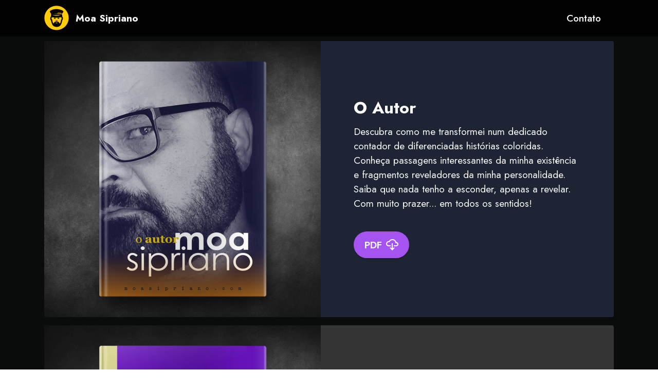

--- FILE ---
content_type: text/html
request_url: https://moasipriano.com/
body_size: 117380
content:
<!DOCTYPE html>
<html  >
<head>
  <!-- Site made with Mobirise Website Builder v6.1.12, https://mobirise.com -->
  <meta charset="UTF-8">
  <meta http-equiv="X-UA-Compatible" content="IE=edge">
  <meta name="generator" content="Mobirise v6.1.12, mobirise.com">
  <meta name="twitter:card" content="summary_large_image"/>
  <meta name="twitter:image:src" content="assets/images/index-meta.png">
  <meta property="og:image" content="assets/images/index-meta.png">
  <meta name="twitter:title" content="Moa Sipriano">
  <meta name="viewport" content="width=device-width, initial-scale=1, minimum-scale=1">
  <link rel="shortcut icon" href="assets/images/logo-v2-96x96.png" type="image/x-icon">
  <meta name="description" content="Literatura Gay. Livros digitais gratuitos (e-books) do escritor Moa Sipriano.">
  
  
  <title>Moa Sipriano</title>
  <link rel="stylesheet" href="assets/web/assets/mobirise-icons2/mobirise2.css">
  <link rel="stylesheet" href="assets/bootstrap/css/bootstrap.min.css">
  <link rel="stylesheet" href="assets/dropdown/css/style.css">
  <link rel="stylesheet" href="assets/socicon/css/styles.css">
  <link rel="stylesheet" href="assets/theme/css/style.css">
  <link rel="preload" href="https://fonts.googleapis.com/css?family=Jost:100,200,300,400,500,600,700,800,900,100i,200i,300i,400i,500i,600i,700i,800i,900i&display=swap" as="style" onload="this.onload=null;this.rel='stylesheet'">
  <noscript><link rel="stylesheet" href="https://fonts.googleapis.com/css?family=Jost:100,200,300,400,500,600,700,800,900,100i,200i,300i,400i,500i,600i,700i,800i,900i&display=swap"></noscript>
  <link rel="preload" as="style" href="assets/mobirise/css/mbr-additional.css?v=rHCnTY"><link rel="stylesheet" href="assets/mobirise/css/mbr-additional.css?v=rHCnTY" type="text/css">

  
  
  
</head>
<body>
  
  <section data-bs-version="5.1" class="menu menu2 cid-uFffnnjTh8" once="menu" id="menu2-51">
    
    <nav class="navbar navbar-dropdown navbar-fixed-top navbar-expand-lg">
        <div class="container">
            <div class="navbar-brand">
                <span class="navbar-logo">
                    <a href="https://moasipriano.com">
                        <img src="assets/images/logo-v2-96x96.png" alt="Moa Sipriano" style="height: 3rem;">
                    </a>
                </span>
                <span class="navbar-caption-wrap"><a class="navbar-caption text-white text-primary display-7" href="mailto:contato@moasipriano.com">Moa Sipriano</a></span>
            </div>
            <button class="navbar-toggler" type="button" data-toggle="collapse" data-bs-toggle="collapse" data-target="#navbarSupportedContent" data-bs-target="#navbarSupportedContent" aria-controls="navbarNavAltMarkup" aria-expanded="false" aria-label="Toggle navigation">
                <div class="hamburger">
                    <span></span>
                    <span></span>
                    <span></span>
                    <span></span>
                </div>
            </button>
            <div class="collapse navbar-collapse" id="navbarSupportedContent">
                <ul class="navbar-nav nav-dropdown nav-right" data-app-modern-menu="true"><li class="nav-item"><a class="nav-link link text-white text-primary display-4" href="index.html#form5-52">Contato</a>
                    </li></ul>
                
                
            </div>
        </div>
    </nav>
</section>

<section data-bs-version="5.1" class="features6 cid-smyByakvK1" id="features7-2n">
    <!---->
    

    
    <div class="container">
        <div class="card-wrapper">
            <div class="row align-items-center">
                <div class="col-12 col-lg-6">
                    <div class="image-wrapper">
                        <a href="assets/files/moasipriano_o-autor.pdf" target="_blank"><img src="assets/images/moasipriano-o-autor-1076x1076.jpg" alt="Mini Biografia - Moa Sipriano"></a>
                    </div>
                </div>
                <div class="col-12 col-lg">
                    <div class="text-box">
                        <h5 class="mbr-title mbr-fonts-style display-5">
                            <strong>O Autor</strong></h5>
                        <p class="mbr-text mbr-fonts-style display-7">Descubra como me transformei num dedicado contador de diferenciadas histórias coloridas. Conheça passagens interessantes da minha existência e fragmentos reveladores da minha personalidade. Saiba que nada tenho a esconder, apenas a revelar. Com muito prazer... em todos os sentidos!</p>
                        
                        <div class="mbr-section-btn pt-3"><a href="assets/files/moasipriano_o-autor.pdf" class="btn btn-info display-4" target="_blank"><span class="mobi-mbri mobi-mbri-download-2 mbr-iconfont mbr-iconfont-btn"></span>PDF</a></div>
                    </div>
                </div>
            </div>
        </div>
    </div>
</section>

<section data-bs-version="5.1" class="features6 cid-v8bBZK4quN" id="features7-55">
    <!---->
    

    
    <div class="container">
        <div class="card-wrapper">
            <div class="row align-items-center">
                <div class="col-12 col-lg-6">
                    <div class="image-wrapper">
                        <a href="assets/files/dissertacao_aroma-bandeira.pdf" target="_blank"><img src="assets/images/dissertacao-aroma-1076x1076.jpg" alt="Realidade, Libertação e P* Duro - Aroma Bandeira"></a>
                    </div>
                </div>
                <div class="col-12 col-lg">
                    <div class="text-box">
                        <h5 class="mbr-title mbr-fonts-style display-5"><strong>Realidade, Libertação<br>e P* Duro</strong></h5>
                        <p class="mbr-text mbr-fonts-style display-7">O presente artigo analisa selecionados contos homoeróticos de Moa Sipriano, que captam as experiências intermasculinas de personagens diversos, a maioria em desventuras e envolvimentos sexuais.<br><br><strong>Aroma Bandeira</strong></p>
                        
                        <div class="mbr-section-btn pt-3"><a href="assets/files/dissertacao_aroma-bandeira.pdf" class="btn btn-secondary display-4" target="_blank"><span class="mobi-mbri mobi-mbri-download-2 mbr-iconfont mbr-iconfont-btn"></span>PDF&nbsp;</a></div>
                    </div>
                </div>
            </div>
        </div>
    </div>
</section>

<section data-bs-version="5.1" class="features6 cid-v8bC0vlGWx" id="features7-56">
    <!---->
    

    
    <div class="container">
        <div class="card-wrapper">
            <div class="row align-items-center">
                <div class="col-12 col-lg-6">
                    <div class="image-wrapper">
                        <a href="assets/files/dissertacao_joao-ferreira-lobo-neto.pdf" target="_blank"><img src="assets/images/dissertacao-joao-1076x1076.jpg" alt="O Desejo e a Perversidade - João Ferreira Lôbo Neto"></a>
                    </div>
                </div>
                <div class="col-12 col-lg">
                    <div class="text-box">
                        <h5 class="mbr-title mbr-fonts-style display-5"><strong>O Desejo e a Perversidade</strong></h5>
                        <p class="mbr-text mbr-fonts-style display-7">O presente estudo analisa dois contos do escritor Moa Sipriano: "Cinema" e "Treze homens, um destino", tendo em vista a representação contemporânea da AIDS.<br><br><strong>João Ferreira Lôbo Neto</strong></p>
                        
                        <div class="mbr-section-btn pt-3"><a href="assets/files/dissertacao_joao-ferreira-lobo-neto.pdf" class="btn btn-secondary display-4" target="_blank"><span class="mobi-mbri mobi-mbri-download-2 mbr-iconfont mbr-iconfont-btn"></span>PDF&nbsp;</a></div>
                    </div>
                </div>
            </div>
        </div>
    </div>
</section>

<section data-bs-version="5.1" class="content15 cid-sPoOMJFbJR" id="content15-2t">

    

    
    <div class="container">
        <div class="row justify-content-center">
            <div class="card col-md-12 col-lg-12">
                <div class="card-wrapper">
                    <div class="card-box align-left">
                        <h4 class="card-title mbr-fonts-style mbr-white mb-3 display-5"><strong>Literatura Gay+</strong></h4>
                        <p class="mbr-text mbr-fonts-style display-7">Ofereço uma <strong>coleção de&nbsp;livros digitais&nbsp;</strong>que retratam com fidelidade e lirismo os meandros da <strong>Diversidade</strong>. Amor Verdadeiro, Conflitos Internos, Sincero Companheirismo e Real Espiritualidade são temas que amo explorar. Busco pincelar minhas histórias com doses nada moderadas de boas polêmicas e muita sensualidade!<br><br><strong>Espero te surpreender :)</strong><br></p>
                        
                    </div>
                </div>
            </div>
        </div>
    </div>
</section>

<section data-bs-version="5.1" class="features6 cid-smxuJPUa0c" id="features7-p">
    <!---->
    

    
    <div class="container">
        <div class="card-wrapper">
            <div class="row align-items-center">
                <div class="col-12 col-lg-6">
                    <div class="image-wrapper">
                        <a href="assets/files/moasipriano_o-segundo-travesseiro.pdf" target="_blank"><img src="assets/images/moasipriano-o-segundo-travesseiro-1076x1076.jpg" alt="O Segundo Travesseiro - Moa Sipriano"></a>
                    </div>
                </div>
                <div class="col-12 col-lg">
                    <div class="text-box">
                        <h5 class="mbr-title mbr-fonts-style display-5"><strong>O Segundo Travesseiro</strong></h5>
                        <p class="mbr-text mbr-fonts-style display-7">Desnudando segredos, mistérios e alegrias de um "segundo travesseiro", acompanhe a fusão surpreendente de dois homens e suas lutas pela Vida, a descoberta da real amizade e o nascimento de um amor reescrito nas estrelas, devidamente abençoado por um anjo inusitado.</p>
                        
                        <div class="mbr-section-btn pt-3"><a href="assets/files/moasipriano_o-segundo-travesseiro.pdf" class="btn btn-secondary display-4" target="_blank"><span class="mobi-mbri mobi-mbri-download-2 mbr-iconfont mbr-iconfont-btn"></span>PDF&nbsp;</a></div>
                    </div>
                </div>
            </div>
        </div>
    </div>
</section>

<section data-bs-version="5.1" class="features6 cid-smxEUkexs4" id="features7-q">
    <!---->
    

    
    <div class="container">
        <div class="card-wrapper">
            <div class="row align-items-center">
                <div class="col-12 col-lg-6">
                    <div class="image-wrapper">
                        <a href="assets/files/moasipriano_30-dias.pdf" target="_blank"><img src="assets/images/moasipriano-30-dias-1076x1076.jpg" alt="30 Dias - Moa Sipriano"></a>
                    </div>
                </div>
                <div class="col-12 col-lg">
                    <div class="text-box">
                        <h5 class="mbr-title mbr-fonts-style display-5">
                            <strong>30 Dias</strong></h5>
                        <p class="mbr-text mbr-fonts-style display-7">O polêmico diário de Jägger. Prepare-se para uma aventura carregada de homoerotismo, paixão, loucura, amor e elevada reflexão. Experiências vividas além do impossível por um jovem que chegou às últimas consequências tentando compreender a sua própria insanidade. <strong>(+18)</strong></p>
                        
                        <div class="mbr-section-btn pt-3"><a href="assets/files/moasipriano_30-dias.pdf" class="btn btn-secondary display-4" target="_blank"><span class="mobi-mbri mobi-mbri-download-2 mbr-iconfont mbr-iconfont-btn"></span>PDF&nbsp;</a></div>
                    </div>
                </div>
            </div>
        </div>
    </div>
</section>

<section data-bs-version="5.1" class="features6 cid-smxJ3D8Fbc" id="features7-v">
    <!---->
    

    
    <div class="container">
        <div class="card-wrapper">
            <div class="row align-items-center">
                <div class="col-12 col-lg-6">
                    <div class="image-wrapper">
                        <a href="assets/files/moasipriano_fragmntos.pdf" target="_blank"><img src="assets/images/moasipriano-fragmntos-1076x1076.jpg" alt="Fragmntos - Moa Sipriano"></a>
                    </div>
                </div>
                <div class="col-12 col-lg">
                    <div class="text-box">
                        <h5 class="mbr-title mbr-fonts-style display-5">
                            <strong>Fragmntos</strong></h5>
                        <p class="mbr-text mbr-fonts-style display-7">Experiências vividas na carne, no sexo, na madrugada. Verdades coletadas na companhia da Dor. Resquícios de uma rara beleza compartilhada com o Próximo. "FRAGMNTOS" Sipriânicos: meu desejo de abrilhantar a sua existência com a minha realidade, zero fantasia, total vivência.</p>
                        
                        <div class="mbr-section-btn pt-3"><a href="assets/files/moasipriano_fragmntos.pdf" class="btn btn-secondary display-4" target="_blank"><span class="mobi-mbri mobi-mbri-download-2 mbr-iconfont mbr-iconfont-btn"></span>PDF&nbsp;</a></div>
                    </div>
                </div>
            </div>
        </div>
    </div>
</section>

<section data-bs-version="5.1" class="features6 cid-smxLleCJb5" id="features7-z">
    <!---->
    

    
    <div class="container">
        <div class="card-wrapper">
            <div class="row align-items-center">
                <div class="col-12 col-lg-6">
                    <div class="image-wrapper">
                        <a href="assets/files/moasipriano_gauchalemao.pdf" target="_blank"><img src="assets/images/moasipriano-gauchalemao-1076x1076.jpg" alt="Gauchalemão - Moa Sipriano"></a>
                    </div>
                </div>
                <div class="col-12 col-lg">
                    <div class="text-box">
                        <h5 class="mbr-title mbr-fonts-style display-5">
                            <strong>Gauchalemão</strong></h5>
                        <p class="mbr-text mbr-fonts-style display-7">Em suas mambembes viagens ciganas, esbarrando sua morenice paulista num sulista transparente de ocasião, foram muitos os encontros e despedidas. Ele ainda sonha com o dia em que será abençoado com o amor definitivo compartilhado com um autêntico e rústico "Gauchalemão".</p>
                        
                        <div class="mbr-section-btn pt-3"><a href="assets/files/moasipriano_gauchalemao.pdf" class="btn btn-secondary display-4" target="_blank"><span class="mobi-mbri mobi-mbri-download-2 mbr-iconfont mbr-iconfont-btn"></span>PDF&nbsp;</a></div>
                    </div>
                </div>
            </div>
        </div>
    </div>
</section>

<section data-bs-version="5.1" class="features6 cid-smxO5GT0Ao" id="features7-13">
    <!---->
    

    
    <div class="container">
        <div class="card-wrapper">
            <div class="row align-items-center">
                <div class="col-12 col-lg-6">
                    <div class="image-wrapper">
                        <a href="assets/files/moasipriano_poltrona-47.pdf" target="_blank"><img src="assets/images/moasipriano-poltrona-47-1076x1076.jpg" alt="Poltrona 47 - Moa Sipriano"></a>
                    </div>
                </div>
                <div class="col-12 col-lg">
                    <div class="text-box">
                        <h5 class="mbr-title mbr-fonts-style display-5">
                            <strong>Poltrona 47</strong></h5>
                        <p class="mbr-text mbr-fonts-style display-7">Cinco aventuras homoeróticas ocorridas em ônibus intermunicipais. O sexo é decupado em toda sua glória através de envolvimentos jamais programados e orgias alucinantes. Rústicos curiosos buscando quebrar todas as regras, onde a Hipocrisia é besuntada em ácido gozo libertador.&nbsp;<strong>(+18)</strong></p>
                        
                        <div class="mbr-section-btn pt-3"><a href="assets/files/moasipriano_poltrona-47.pdf" class="btn btn-secondary display-4" target="_blank"><span class="mobi-mbri mobi-mbri-download-2 mbr-iconfont mbr-iconfont-btn"></span>PDF&nbsp;</a></div>
                    </div>
                </div>
            </div>
        </div>
    </div>
</section>

<section data-bs-version="5.1" class="features6 cid-smxKwF4io6" id="features7-x">
    <!---->
    

    
    <div class="container">
        <div class="card-wrapper">
            <div class="row align-items-center">
                <div class="col-12 col-lg-6">
                    <div class="image-wrapper">
                        <a href="assets/files/moasipriano_ursolitario.pdf" target="_blank"><img src="assets/images/moasipriano-ursolitario-1076x1076.jpg" alt="Ursolitário - Moa Sipriano"></a>
                    </div>
                </div>
                <div class="col-12 col-lg">
                    <div class="text-box">
                        <h5 class="mbr-title mbr-fonts-style display-5">
                            <strong>Ursolitário</strong></h5>
                        <p class="mbr-text mbr-fonts-style display-7">Conheça um pouco mais sobre as verdades que eu capto no universo e transformo em poesia acessível, sempre disposto a levar um pouco de luz e cor a um mundo que ainda insiste em permanecer tão opaco. Medos e Vivências. Solidão e Recomeços. Sem receios em revelar o que acontece nas minhas próprias entrelinhas pelúnicas.</p>
                        
                        <div class="mbr-section-btn pt-3"><a href="assets/files/moasipriano_ursolitario.pdf" class="btn btn-secondary display-4" target="_blank"><span class="mobi-mbri mobi-mbri-download-2 mbr-iconfont mbr-iconfont-btn"></span>PDF&nbsp;</a></div>
                    </div>
                </div>
            </div>
        </div>
    </div>
</section>

<section data-bs-version="5.1" class="features6 cid-tuPy0tNc52" id="features7-3q">
    <!---->
    

    
    <div class="container">
        <div class="card-wrapper">
            <div class="row align-items-center">
                <div class="col-12 col-lg-6">
                    <div class="image-wrapper">
                        <a href="assets/files/moasipriano_violina.pdf" target="_blank"><img src="assets/images/moasipriano-violina-1076x1076.jpg" alt="Violina - Moa Sipriano"></a>
                    </div>
                </div>
                <div class="col-12 col-lg">
                    <div class="text-box">
                        <h5 class="mbr-title mbr-fonts-style display-5"><strong>Violina</strong></h5>
                        <p class="mbr-text mbr-fonts-style display-7">Abalado por causa do fim de um relacionamento clandestino com um homem, o famoso artista sertanejo encontrou a coragem necessária para revelar seu "outro lado" a mim-eu-mesmo. A carência deu lugar a uma amizade sem cobranças. Aquele nosso envolvimento abriu espaço para uma união de escape repleta de fantásticas revelações.</p>
                        
                        <div class="mbr-section-btn pt-3"><a href="assets/files/moasipriano_violina.pdf" class="btn btn-secondary display-4" target="_blank"><span class="mobi-mbri mobi-mbri-download-2 mbr-iconfont mbr-iconfont-btn"></span>PDF&nbsp;</a></div>
                    </div>
                </div>
            </div>
        </div>
    </div>
</section>

<section data-bs-version="5.1" class="features6 cid-tvMbGkparQ" id="features7-4x">
    <!---->
    

    
    <div class="container">
        <div class="card-wrapper">
            <div class="row align-items-center">
                <div class="col-12 col-lg-6">
                    <div class="image-wrapper">
                        <a href="assets/files/moasipriano_augusto.pdf" target="_blank"><img src="assets/images/moasipriano-augusto-1076x1076.jpg" alt="Augusto - Moa Sipriano"></a>
                    </div>
                </div>
                <div class="col-12 col-lg">
                    <div class="text-box">
                        <h5 class="mbr-title mbr-fonts-style display-5"><strong>Augusto</strong></h5>
                        <p class="mbr-text mbr-fonts-style display-7">Toda história de amor só se concretiza após as bênçãos do Merecimento. A Providência promove encontros inusitados, alinhando os próximos passos com a ajuda da Dona Intuição. O desejo de amar e ser amado. Encontrar e ser encontrado. Dois errantes e um cãozinho. A Dor que sempre liberta. O Inverno a coroar uma nova família abençoada pela Deusa.</p>
                        
                        <div class="mbr-section-btn pt-3"><a href="assets/files/moasipriano_augusto.pdf" class="btn btn-secondary display-4" target="_blank"><span class="mobi-mbri mobi-mbri-download-2 mbr-iconfont mbr-iconfont-btn"></span>PDF&nbsp;</a></div>
                    </div>
                </div>
            </div>
        </div>
    </div>
</section>

<section data-bs-version="5.1" class="features6 cid-smxG81Y5eM" id="features7-r">
    <!---->
    

    
    <div class="container">
        <div class="card-wrapper">
            <div class="row align-items-center">
                <div class="col-12 col-lg-6">
                    <div class="image-wrapper">
                        <a href="assets/files/moasipriano_azul.pdf" target="_blank"><img src="assets/images/moasipriano-azul-1076x1076.jpg" alt="Azul - Moa Sipriano"></a>
                    </div>
                </div>
                <div class="col-12 col-lg">
                    <div class="text-box">
                        <h5 class="mbr-title mbr-fonts-style display-5">
                            <strong>Azul</strong></h5>
                        <p class="mbr-text mbr-fonts-style display-7">Evitamos certas belezas da Vida por pura ignorância, já que permanecemos preocupados apenas com o centro do nosso umbigo fétido. Mas será possível viver uma união fantástica, transformando-a numa bela história de amor, com alguém que jamais imaginaríamos passar o resto dos nossos dias?</p>
                        
                        <div class="mbr-section-btn pt-3"><a href="assets/files/moasipriano_azul.pdf" class="btn btn-secondary display-4" target="_blank"><span class="mobi-mbri mobi-mbri-download-2 mbr-iconfont mbr-iconfont-btn"></span>PDF&nbsp;</a></div>
                    </div>
                </div>
            </div>
        </div>
    </div>
</section>

<section data-bs-version="5.1" class="features6 cid-tgKEHXvFA6" id="features7-34">
    <!---->
    

    
    <div class="container">
        <div class="card-wrapper">
            <div class="row align-items-center">
                <div class="col-12 col-lg-6">
                    <div class="image-wrapper">
                        <a href="assets/files/moasipriano_dois.pdf" target="_blank"><img src="assets/images/moasipriano-dois-1076x1076.jpg" alt="Dois - Moa Sipriano"></a>
                    </div>
                </div>
                <div class="col-12 col-lg">
                    <div class="text-box">
                        <h5 class="mbr-title mbr-fonts-style display-5">
                            <strong>Dois</strong></h5>
                        <p class="mbr-text mbr-fonts-style display-7">Zeeg adorava perambular pelo cemitério local, apreciando anjos e cristos amontoados sobre túmulos esquecidos. De repente, o brilho incomum de uma lápide e uma imagem sépia de um rosto sedutor cativaram sua atenção. Fatos estranhos passaram a rondar a vida do artista. Algo surpreendente mudaria o rumo da sua existência para sempre.</p>
                        
                        <div class="mbr-section-btn pt-3"><a href="assets/files/moasipriano_dois.pdf" class="btn btn-secondary display-4" target="_blank"><span class="mobi-mbri mobi-mbri-download-2 mbr-iconfont mbr-iconfont-btn"></span>PDF&nbsp;</a></div>
                    </div>
                </div>
            </div>
        </div>
    </div>
</section>

<section data-bs-version="5.1" class="features6 cid-smym4pR8VN" id="features7-2f">
    <!---->
    

    
    <div class="container">
        <div class="card-wrapper">
            <div class="row align-items-center">
                <div class="col-12 col-lg-6">
                    <div class="image-wrapper">
                        <a href="assets/files/moasipriano_rodamundo.pdf" target="_blank"><img src="assets/images/moasipriano-rodamundo-1076x1076.jpg" alt="Rodamundo - Moa Sipriano"></a>
                    </div>
                </div>
                <div class="col-12 col-lg">
                    <div class="text-box">
                        <h5 class="mbr-title mbr-fonts-style display-5">
                            <strong>Rodamundo</strong></h5>
                        <p class="mbr-text mbr-fonts-style display-7">João Gaiola, casado, pai de família, era famoso pelas suas traições sexuais país afora. Numa parada, ele conheceu um Segurança que lhe impôs novos mistérios do Prazer. Quem diria que Rodamundo seria o responsável por um inesquecível "fazer amor" capaz de mudar por completo a vida do insaciável, hipócrita e insensível caminhoneiro?&nbsp;<strong>(+18)</strong></p>
                        
                        <div class="mbr-section-btn pt-3"><a href="assets/files/moasipriano_rodamundo.pdf" class="btn btn-secondary display-4" target="_blank"><span class="mobi-mbri mobi-mbri-download-2 mbr-iconfont mbr-iconfont-btn"></span>PDF&nbsp;</a></div>
                    </div>
                </div>
            </div>
        </div>
    </div>
</section>

<section data-bs-version="5.1" class="features6 cid-smy1vDaGuk" id="features7-1e">
    <!---->
    

    
    <div class="container">
        <div class="card-wrapper">
            <div class="row align-items-center">
                <div class="col-12 col-lg-6">
                    <div class="image-wrapper">
                        <a href="assets/files/moasipriano_pompo.pdf" target="_blank"><img src="assets/images/moasipriano-pompo-1076x1076.jpg" alt="Pompó - Moa Sipriano"></a>
                    </div>
                </div>
                <div class="col-12 col-lg">
                    <div class="text-box">
                        <h5 class="mbr-title mbr-fonts-style display-5">
                            <strong>Pompó</strong></h5>
                        <p class="mbr-text mbr-fonts-style display-7">César decidiu acabar com a própria existência. No Além, gozando da companhia de Pompó, seu anjo da guarda gay, ele finalmente aprendeu como eliminar suas falhas durante uma aula irreverente e esclarecedora, através de técnicas reais e comprovadas para se executar um suicídio bem-sucedido... dos seus demônios interiores.&nbsp;<strong>(+18)</strong></p>
                        
                        <div class="mbr-section-btn pt-3"><a href="assets/files/moasipriano_pompo.pdf" class="btn btn-secondary display-4" target="_blank"><span class="mobi-mbri mobi-mbri-download-2 mbr-iconfont mbr-iconfont-btn"></span>PDF&nbsp;</a></div>
                    </div>
                </div>
            </div>
        </div>
    </div>
</section>

<section data-bs-version="5.1" class="features6 cid-tuPzzOR9LZ" id="features7-3y">
    <!---->
    

    
    <div class="container">
        <div class="card-wrapper">
            <div class="row align-items-center">
                <div class="col-12 col-lg-6">
                    <div class="image-wrapper">
                        <a href="assets/files/moasipriano_tito.pdf" target="_blank"><img src="assets/images/moasipriano-tito-1076x1076.jpg" alt="Tito - Moa Sipriano"></a>
                    </div>
                </div>
                <div class="col-12 col-lg">
                    <div class="text-box">
                        <h5 class="mbr-title mbr-fonts-style display-5"><strong>Tito</strong></h5>
                        <p class="mbr-text mbr-fonts-style display-7">Raimundo só queria viver o prazer do toque das suas mãos calejadas naquele corpo macio e a fusão do seu bigode naquela boca trêmula. O improvável casal incorporava aquilo que ambos descobriram ser sagrado: a amplitude de um amor talvez jamais compreendido, mas completo entre dois homens sofridos, agora nunca mais solitários.&nbsp;<strong>(+18)</strong></p>
                        
                        <div class="mbr-section-btn pt-3"><a href="assets/files/moasipriano_tito.pdf" class="btn btn-secondary display-4" target="_blank"><span class="mobi-mbri mobi-mbri-download-2 mbr-iconfont mbr-iconfont-btn"></span>PDF&nbsp;</a></div>
                    </div>
                </div>
            </div>
        </div>
    </div>
</section>

<section data-bs-version="5.1" class="features6 cid-tuPAsa93dy" id="features7-43">
    <!---->
    

    
    <div class="container">
        <div class="card-wrapper">
            <div class="row align-items-center">
                <div class="col-12 col-lg-6">
                    <div class="image-wrapper">
                        <a href="assets/files/moasipriano_sangue-suor-sexo.pdf" target="_blank"><img src="assets/images/moasipriano-sangue-suor-sexo-1076x1076.jpg" alt="Sangue, Suor, Sexo - Moa Sipriano"></a>
                    </div>
                </div>
                <div class="col-12 col-lg">
                    <div class="text-box">
                        <h5 class="mbr-title mbr-fonts-style display-5"><strong>Sangue, Suor, Sexo</strong></h5>
                        <p class="mbr-text mbr-fonts-style display-7">M. não imaginava que uma rápida pegação no interior de um ônibus transmutasse num relacionamento tenso, ousado e violento, onde o arroubo da dor física era mixado com outras faces do Prazer, unindo dois machos num caminho sem volta, que poderia levá-los ao Êxtase e Felicidade ou à Destruição e Morte.&nbsp;<strong>(+18)</strong></p>
                        
                        <div class="mbr-section-btn pt-3"><a href="assets/files/moasipriano_sangue-suor-sexo.pdf" class="btn btn-secondary display-4" target="_blank"><span class="mobi-mbri mobi-mbri-download-2 mbr-iconfont mbr-iconfont-btn"></span>PDF&nbsp;</a></div>
                    </div>
                </div>
            </div>
        </div>
    </div>
</section>

<section data-bs-version="5.1" class="features6 cid-smy2CxK5aB" id="features7-1f">
    <!---->
    

    
    <div class="container">
        <div class="card-wrapper">
            <div class="row align-items-center">
                <div class="col-12 col-lg-6">
                    <div class="image-wrapper">
                        <a href="assets/files/moasipriano_rodopia.pdf" target="_blank"><img src="assets/images/moasipriano-rodopia-1076x1076.jpg" alt="Rdodopiá - Moa Sipriano"></a>
                    </div>
                </div>
                <div class="col-12 col-lg">
                    <div class="text-box">
                        <h5 class="mbr-title mbr-fonts-style display-5">
                            <strong>Rodopiá</strong></h5>
                        <p class="mbr-text mbr-fonts-style display-7">Desde o acidente, Rod sonhava com a volta da harmonia no lar e a chance de curtir seu dia tão especial. Num encontro mágico, alguém soube interpretar sua dor, eliminando as amarras do seu passado. Rod, o inválido, perdeu a virgindade do corpo e da alma. Rod, o vencedor, descobriu o Amor através de um anjo chamado Rebbeca.</p>
                        
                        <div class="mbr-section-btn pt-3"><a href="assets/files/moasipriano_rodopia.pdf" class="btn btn-secondary display-4" target="_blank"><span class="mobi-mbri mobi-mbri-download-2 mbr-iconfont mbr-iconfont-btn"></span>PDF&nbsp;</a></div>
                    </div>
                </div>
            </div>
        </div>
    </div>
</section>

<section data-bs-version="5.1" class="features6 cid-smy4c8EgKt" id="features7-1g">
    <!---->
    

    
    <div class="container">
        <div class="card-wrapper">
            <div class="row align-items-center">
                <div class="col-12 col-lg-6">
                    <div class="image-wrapper">
                        <a href="assets/files/moasipriano_o-diabo-veste-prata.pdf" target="_blank"><img src="assets/images/moasipriano-o-diabo-veste-prata-1076x1076.jpg" alt="O diabo veste prata - Moa Sipriano"></a>
                    </div>
                </div>
                <div class="col-12 col-lg">
                    <div class="text-box">
                        <h5 class="mbr-title mbr-fonts-style display-5">
                            <strong>O diabo veste prata</strong></h5>
                        <p class="mbr-text mbr-fonts-style display-7">Quando os pais de Jaime descobriram seu relacionamento "pecaminoso" com outro garoto, internaram o filho em uma clínica religiosa especializada na "recuperação" de homossexuais. Acompanhe o relato tocante de alguém que só queria viver o AMOR que hoje ousa gritar o SEU NOME.</p>
                        
                        <div class="mbr-section-btn pt-3"><a href="assets/files/moasipriano_o-diabo-veste-prata.pdf" class="btn btn-secondary display-4" target="_blank"><span class="mobi-mbri mobi-mbri-download-2 mbr-iconfont mbr-iconfont-btn"></span>PDF&nbsp;</a></div>
                    </div>
                </div>
            </div>
        </div>
    </div>
</section>

<section data-bs-version="5.1" class="features6 cid-tuPx9Lv5bi" id="features7-3m">
    <!---->
    

    
    <div class="container">
        <div class="card-wrapper">
            <div class="row align-items-center">
                <div class="col-12 col-lg-6">
                    <div class="image-wrapper">
                        <a href="assets/files/moasipriano_delicadas.pdf" target="_blank"><img src="assets/images/moasipriano-delicadas-1076x1076.jpg" alt="Delicadas - Moa Sipriano"></a>
                    </div>
                </div>
                <div class="col-12 col-lg">
                    <div class="text-box">
                        <h5 class="mbr-title mbr-fonts-style display-5"><strong>Delicadas</strong></h5>
                        <p class="mbr-text mbr-fonts-style display-7">Quando uma situação de dor nocauteia nossas vidas e nossos corpos vagueiam sem rumo no seio da multidão, no ápice do nosso desespero, almejamos apenas um Ombro Amigo. De repente, surge alguém disposto a curar nosso espírito atribulado com reconfortante "bom ouvido", acompanhado de uma latinha recheada de Delicadas a inebriar nossa salvação.</p>
                        
                        <div class="mbr-section-btn pt-3"><a href="assets/files/moasipriano_delicadas.pdf" class="btn btn-secondary display-4" target="_blank"><span class="mobi-mbri mobi-mbri-download-2 mbr-iconfont mbr-iconfont-btn"></span>PDF&nbsp;</a></div>
                    </div>
                </div>
            </div>
        </div>
    </div>
</section>

<section data-bs-version="5.1" class="features6 cid-tuPAESkkcG" id="features7-44">
    <!---->
    

    
    <div class="container">
        <div class="card-wrapper">
            <div class="row align-items-center">
                <div class="col-12 col-lg-6">
                    <div class="image-wrapper">
                        <a href="assets/files/moasipriano_cinema.pdf" target="_blank"><img src="assets/images/moasipriano-cinema-1076x1076.jpg" alt="Cinema - Moa Sipriano"></a>
                    </div>
                </div>
                <div class="col-12 col-lg">
                    <div class="text-box">
                        <h5 class="mbr-title mbr-fonts-style display-5"><strong>Cinema</strong></h5>
                        <p class="mbr-text mbr-fonts-style display-7">Darcy era viciado em sexo praticado em um cinema de "pegação". Sem se cuidar, se valorizar, se dar conta de todos os riscos pessoais e emocionais envolvidos, será que valeu a pena ficar cego diante do cômodo escape ao tentar se esquivar da dura realidade?&nbsp;<strong>(+18)</strong></p>
                        
                        <div class="mbr-section-btn pt-3"><a href="assets/files/moasipriano_cinema.pdf" class="btn btn-secondary display-4" target="_blank"><span class="mobi-mbri mobi-mbri-download-2 mbr-iconfont mbr-iconfont-btn"></span>PDF&nbsp;</a></div>
                    </div>
                </div>
            </div>
        </div>
    </div>
</section>

<section data-bs-version="5.1" class="features6 cid-tuPyLOFhhX" id="features7-3u">
    <!---->
    

    
    <div class="container">
        <div class="card-wrapper">
            <div class="row align-items-center">
                <div class="col-12 col-lg-6">
                    <div class="image-wrapper">
                        <a href="assets/files/moasipriano_2ursos.pdf" target="_blank"><img src="assets/images/moasipriano-2ursos-1076x1076.jpg" alt="2Ursos - Moa Sipriano"></a>
                    </div>
                </div>
                <div class="col-12 col-lg">
                    <div class="text-box">
                        <h5 class="mbr-title mbr-fonts-style display-5"><strong>2Ursos</strong></h5>
                        <p class="mbr-text mbr-fonts-style display-7">Dois homens, duas histórias. Um encontro, a união definitiva. As aventuras e desventuras de cada um, o "sair do armário" e a entrega aos prazeres do sexo bruto entre pelúnicos que souberam aproveitar ao máximo a paixão, a virilidade e aquela pegada que só "2Ursos" são capazes de proporcionar.</p>
                        
                        <div class="mbr-section-btn pt-3"><a href="assets/files/moasipriano_2ursos.pdf" class="btn btn-secondary display-4" target="_blank"><span class="mobi-mbri mobi-mbri-download-2 mbr-iconfont mbr-iconfont-btn"></span>PDF&nbsp;</a></div>
                    </div>
                </div>
            </div>
        </div>
    </div>
</section>

<section data-bs-version="5.1" class="features6 cid-tuPzKRUvOv" id="features7-3z">
    <!---->
    

    
    <div class="container">
        <div class="card-wrapper">
            <div class="row align-items-center">
                <div class="col-12 col-lg-6">
                    <div class="image-wrapper">
                        <a href="assets/files/moasipriano_meubranco.pdf" target="_blank"><img src="assets/images/moasipriano-meubranco-1076x1076.jpg" alt="Meubranco - Moa Sipriano"></a>
                    </div>
                </div>
                <div class="col-12 col-lg">
                    <div class="text-box">
                        <h5 class="mbr-title mbr-fonts-style display-5"><strong>Meubranco</strong></h5>
                        <p class="mbr-text mbr-fonts-style display-7">Eles despertam todas as curiosidades. Lá fora, no seio da Sociedade, são sensíveis, sorridentes e prestativos. No castelo, na boa intimidade, encarnam Dominador e Submisso. Na cama, noutra madrugada, Professor e Dedicado recriam o jogo da sedução entre Caça e Caçador, lunáticos embebidos na Luxúria, perdidamente apaixonados.&nbsp;<strong>(+18)</strong></p>
                        
                        <div class="mbr-section-btn pt-3"><a href="assets/files/moasipriano_meubranco.pdf" class="btn btn-secondary display-4" target="_blank"><span class="mobi-mbri mobi-mbri-download-2 mbr-iconfont mbr-iconfont-btn"></span>PDF&nbsp;</a></div>
                    </div>
                </div>
            </div>
        </div>
    </div>
</section>

<section data-bs-version="5.1" class="features6 cid-tuPycDg1wj" id="features7-3r">
    <!---->
    

    
    <div class="container">
        <div class="card-wrapper">
            <div class="row align-items-center">
                <div class="col-12 col-lg-6">
                    <div class="image-wrapper">
                        <a href="assets/files/moasipriano_corinto.pdf" target="_blank"><img src="assets/images/moasipriano-corinto-1076x1076.jpg" alt="Corinto - Moa Sipriano"></a>
                    </div>
                </div>
                <div class="col-12 col-lg">
                    <div class="text-box">
                        <h5 class="mbr-title mbr-fonts-style display-5"><strong>Corinto</strong></h5>
                        <p class="mbr-text mbr-fonts-style display-7">Insatisfeita com a rotina de um casamento sem brilho sexual, uma mulher almeja novas experiências muito além da sua cama. Para satisfazer um desejo enrustido de transar com gays, ela toma coragem de levar adiante a sua empreitada, quando descobre uma maneira de se passar por... macho.&nbsp;<strong>(+18)</strong></p>
                        
                        <div class="mbr-section-btn pt-3"><a href="assets/files/moasipriano_corinto.pdf" class="btn btn-secondary display-4" target="_blank"><span class="mobi-mbri mobi-mbri-download-2 mbr-iconfont mbr-iconfont-btn"></span>PDF&nbsp;</a></div>
                    </div>
                </div>
            </div>
        </div>
    </div>
</section>

<section data-bs-version="5.1" class="features6 cid-tuPwGIjOcQ" id="features7-3k">
    <!---->
    

    
    <div class="container">
        <div class="card-wrapper">
            <div class="row align-items-center">
                <div class="col-12 col-lg-6">
                    <div class="image-wrapper">
                        <a href="assets/files/moasipriano_o-numero-13.pdf" target="_blank"><img src="assets/images/moasipriano-o-numero-13-1076x1076.jpg" alt="O número 13 - Moa Sipriano"></a>
                    </div>
                </div>
                <div class="col-12 col-lg">
                    <div class="text-box">
                        <h5 class="mbr-title mbr-fonts-style display-5"><strong>O número 13</strong></h5>
                        <p class="mbr-text mbr-fonts-style display-7">Acreditando ser Positivo após uma revelação, Sérgio enlouquece e resolve se vingar da própria Sorte. Em um único dia, ele vaga pelas ruas caçando e transando aleatoriamente com treze homens desconhecidos, despejando todo seu ódio e incompreensão em situações repletas de riscos para o corpo, a mente e a alma.&nbsp;<strong>(+18)</strong></p>
                        
                        <div class="mbr-section-btn pt-3"><a href="assets/files/moasipriano_o-numero-13.pdf" class="btn btn-secondary display-4" target="_blank"><span class="mobi-mbri mobi-mbri-download-2 mbr-iconfont mbr-iconfont-btn"></span>PDF&nbsp;</a></div>
                    </div>
                </div>
            </div>
        </div>
    </div>
</section>

<section data-bs-version="5.1" class="features6 cid-tuPyWljZQi" id="features7-3v">
    <!---->
    

    
    <div class="container">
        <div class="card-wrapper">
            <div class="row align-items-center">
                <div class="col-12 col-lg-6">
                    <div class="image-wrapper">
                        <a href="assets/files/moasipriano_max.pdf" target="_blank"><img src="assets/images/moasipriano-max-1076x1076.jpg" alt="Max - Moa Sipriano"></a>
                    </div>
                </div>
                <div class="col-12 col-lg">
                    <div class="text-box">
                        <h5 class="mbr-title mbr-fonts-style display-5"><strong>Max</strong></h5>
                        <p class="mbr-text mbr-fonts-style display-7">Fui escolhido pela Providência para amparar o meu patrão diante de algo assustador. O misto de alegria por tocá-lo com intimidade além dos meus sonhos e dor diante da notícia da execução do seu filho peludo foi o teste supremo da minha dedicação platônica por alguém que eu considerava um verdadeiro semideus.</p>
                        
                        <div class="mbr-section-btn pt-3"><a href="assets/files/moasipriano_max.pdf" class="btn btn-secondary display-4" target="_blank"><span class="mobi-mbri mobi-mbri-download-2 mbr-iconfont mbr-iconfont-btn"></span>PDF&nbsp;</a></div>
                    </div>
                </div>
            </div>
        </div>
    </div>
</section>

<section data-bs-version="5.1" class="features6 cid-tuPBVex6ea" id="features7-4b">
    <!---->
    

    
    <div class="container">
        <div class="card-wrapper">
            <div class="row align-items-center">
                <div class="col-12 col-lg-6">
                    <div class="image-wrapper">
                        <a href="assets/files/moasipriano_icaro.pdf" target="_blank"><img src="assets/images/moasipriano-icaro-1076x1076.jpg" alt="Ícaro - Moa Sipriano"></a>
                    </div>
                </div>
                <div class="col-12 col-lg">
                    <div class="text-box">
                        <h5 class="mbr-title mbr-fonts-style display-5"><strong>Ícaro</strong></h5>
                        <p class="mbr-text mbr-fonts-style display-7">Pedro ia realizar um desejo: voar de asa-delta. Aproveitando a ocasião, o jovem casal celebraria um ano de união estável. Aquele final de semana deveria ser mágico e inesquecível. Mas a Intolerância rondava os rapazes, incorporada num monstro fanático disposto a arruinar a Felicidade.</p>
                        
                        <div class="mbr-section-btn pt-3"><a href="assets/files/moasipriano_icaro.pdf" class="btn btn-secondary display-4" target="_blank"><span class="mobi-mbri mobi-mbri-download-2 mbr-iconfont mbr-iconfont-btn"></span>PDF&nbsp;</a></div>
                    </div>
                </div>
            </div>
        </div>
    </div>
</section>

<section data-bs-version="5.1" class="features6 cid-tuPD3C8wPA" id="features7-4h">
    <!---->
    

    
    <div class="container">
        <div class="card-wrapper">
            <div class="row align-items-center">
                <div class="col-12 col-lg-6">
                    <div class="image-wrapper">
                        <a href="assets/files/moasipriano_o-encosto.pdf" target="_blank"><img src="assets/images/moasipriano-o-encosto-1076x1076.jpg" alt="O Encosto - Moa Sipriano"></a>
                    </div>
                </div>
                <div class="col-12 col-lg">
                    <div class="text-box">
                        <h5 class="mbr-title mbr-fonts-style display-5"><strong>O Encosto</strong></h5>
                        <p class="mbr-text mbr-fonts-style display-7">Após uma simples noite de sexo, iludidos e possessivos, entulhamos de cobranças o novo parceiro. Egoístas, impomos nossas neuras e temores, exigindo do Ficante juras de utopias por algo que já nasceu fadado ao fracasso total. Será que você é ou já foi O ENCOSTO? Leia e avalie suas atitudes.</p>
                        
                        <div class="mbr-section-btn pt-3"><a href="assets/files/moasipriano_o-encosto.pdf" class="btn btn-secondary display-4" target="_blank"><span class="mobi-mbri mobi-mbri-download-2 mbr-iconfont mbr-iconfont-btn"></span>PDF&nbsp;</a></div>
                    </div>
                </div>
            </div>
        </div>
    </div>
</section>

<section data-bs-version="5.1" class="features6 cid-tuPyoqM5Iw" id="features7-3s">
    <!---->
    

    
    <div class="container">
        <div class="card-wrapper">
            <div class="row align-items-center">
                <div class="col-12 col-lg-6">
                    <div class="image-wrapper">
                        <a href="assets/files/moasipriano_filomena.pdf" target="_blank"><img src="assets/images/moasipriano-filomena-1076x1076.jpg" alt="Filomena - Moa Sipriano"></a>
                    </div>
                </div>
                <div class="col-12 col-lg">
                    <div class="text-box">
                        <h5 class="mbr-title mbr-fonts-style display-5"><strong>Filomena</strong></h5>
                        <p class="mbr-text mbr-fonts-style display-7">Quando criança, ele apanhou porque gostava de brincar com uma boneca de pano. Tiago aprendeu a conviver com a Ignorância e o Preconceito, reconhecendo as maldades da Homofobia e da Hipocrisia na própria alma. Mas o Destino sempre cruza o caminho daqueles que merecem ser respeitados, revelando a verdade por trás de máscaras centenárias.</p>
                        
                        <div class="mbr-section-btn pt-3"><a href="assets/files/moasipriano_filomena.pdf" class="btn btn-secondary display-4" target="_blank"><span class="mobi-mbri mobi-mbri-download-2 mbr-iconfont mbr-iconfont-btn"></span>PDF&nbsp;</a></div>
                    </div>
                </div>
            </div>
        </div>
    </div>
</section>

<section data-bs-version="5.1" class="features6 cid-tuPzWZANAo" id="features7-40">
    <!---->
    

    
    <div class="container">
        <div class="card-wrapper">
            <div class="row align-items-center">
                <div class="col-12 col-lg-6">
                    <div class="image-wrapper">
                        <a href="assets/files/moasipriano_balas-de-agosto.pdf" target="_blank"><img src="assets/images/moasipriano-balas-agosto-1076x1076.jpg" alt="Balas de Agosto - Moa Sipriano"></a>
                    </div>
                </div>
                <div class="col-12 col-lg">
                    <div class="text-box">
                        <h5 class="mbr-title mbr-fonts-style display-5"><strong>Balas de Agosto</strong></h5>
                        <p class="mbr-text mbr-fonts-style display-7">Ele só queria se encontrar com seu autor favorito. O garoto havia superado inúmeras dificuldades para estar ali, numa grande noite que deveria ser inesquecível. Infelizmente, a Ignorância se fez encarnada. Mas o Amor fez sua parte, numa despedida emocionante entre Fã e Escritor.</p>
                        
                        <div class="mbr-section-btn pt-3"><a href="assets/files/moasipriano_balas-de-agosto.pdf" class="btn btn-secondary display-4" target="_blank"><span class="mobi-mbri mobi-mbri-download-2 mbr-iconfont mbr-iconfont-btn"></span>PDF&nbsp;</a></div>
                    </div>
                </div>
            </div>
        </div>
    </div>
</section>

<section data-bs-version="5.1" class="features6 cid-tuPB2njy8J" id="features7-46">
    <!---->
    

    
    <div class="container">
        <div class="card-wrapper">
            <div class="row align-items-center">
                <div class="col-12 col-lg-6">
                    <div class="image-wrapper">
                        <a href="assets/files/moasipriano_quentinha.pdf" target="_blank"><img src="assets/images/moasipriano-quentinha-1076x1076.jpg" alt="Quentinha - Moa Sipriano"></a>
                    </div>
                </div>
                <div class="col-12 col-lg">
                    <div class="text-box">
                        <h5 class="mbr-title mbr-fonts-style display-5"><strong>Quentinha</strong></h5>
                        <p class="mbr-text mbr-fonts-style display-7">Quando você vibra aventura, você atrai fragmentos de escape, adrenalina, fagulhas de prazer e só. Muitas vezes, durante uma "cantada", você pode se surpreender com a atitude do outro lado. E, talvez, deguste a sorte de conquistar muito mais do que somente cinco minutos de prazer efêmero.</p>
                        
                        <div class="mbr-section-btn pt-3"><a href="assets/files/moasipriano_quentinha.pdf" class="btn btn-secondary display-4" target="_blank"><span class="mobi-mbri mobi-mbri-download-2 mbr-iconfont mbr-iconfont-btn"></span>PDF&nbsp;</a></div>
                    </div>
                </div>
            </div>
        </div>
    </div>
</section>

<section data-bs-version="5.1" class="features6 cid-tuPwsC9p4r" id="features7-3j">
    <!---->
    

    
    <div class="container">
        <div class="card-wrapper">
            <div class="row align-items-center">
                <div class="col-12 col-lg-6">
                    <div class="image-wrapper">
                        <a href="assets/files/moasipriano_a-melodia-do-silencio.pdf" target="_blank"><img src="assets/images/moasipriano-a-melodia-do-silencio-1076x1076.jpg" alt="A melodia do Silêncio - Moa Sipriano"></a>
                    </div>
                </div>
                <div class="col-12 col-lg">
                    <div class="text-box">
                        <h5 class="mbr-title mbr-fonts-style display-5"><strong>A melodia do Silêncio</strong></h5>
                        <p class="mbr-text mbr-fonts-style display-7">Mateus perdeu tudo nos negócios, foi expulso do seio da família e ignorado pelos seus amigos. Morando nas ruas, ele acabou conhecendo Ronan, uma pessoa improvável que iria retirá-lo do limbo, em troca de um amor que ambos nem cogitavam ser possível, mas que provou ser real na medida certa, no tempo exato, do jeito correto.</p>
                        
                        <div class="mbr-section-btn pt-3"><a href="assets/files/moasipriano_a-melodia-do-silencio.pdf" class="btn btn-secondary display-4" target="_blank"><span class="mobi-mbri mobi-mbri-download-2 mbr-iconfont mbr-iconfont-btn"></span>PDF&nbsp;</a></div>
                    </div>
                </div>
            </div>
        </div>
    </div>
</section>

<section data-bs-version="5.1" class="features6 cid-tuPw84i9te" id="features7-3i">
    <!---->
    

    
    <div class="container">
        <div class="card-wrapper">
            <div class="row align-items-center">
                <div class="col-12 col-lg-6">
                    <div class="image-wrapper">
                        <a href="assets/files/moasipriano_lacos-e-botas.pdf" target="_blank"><img src="assets/images/moasipriano-lacos-e-botas-1076x1076.jpg" alt="Laços &amp; Botas - Moa Sipriano"></a>
                    </div>
                </div>
                <div class="col-12 col-lg">
                    <div class="text-box">
                        <h5 class="mbr-title mbr-fonts-style display-5"><strong>Laços &amp; Botas</strong></h5>
                        <p class="mbr-text mbr-fonts-style display-7">Zaac se achava experiente na arte do sexo. Num dia de tédio, ocorreu o encontro. Um macho deslocado do seu universo materializou-se diante do rapaz. Dor e Submissão. Prazer e Delírio. Surras e Beijos. Mestre e Escravo. Laços e Botas. Ah, o sexo? O sexo era somente... um mero detalhe.&nbsp;<strong>(+18)</strong></p>
                        
                        <div class="mbr-section-btn pt-3"><a href="assets/files/moasipriano_lacos-e-botas.pdf" class="btn btn-secondary display-4" target="_blank"><span class="mobi-mbri mobi-mbri-download-2 mbr-iconfont mbr-iconfont-btn"></span>PDF&nbsp;</a></div>
                    </div>
                </div>
            </div>
        </div>
    </div>
</section>

<section data-bs-version="5.1" class="features6 cid-tuPxlMI6PB" id="features7-3n">
    <!---->
    

    
    <div class="container">
        <div class="card-wrapper">
            <div class="row align-items-center">
                <div class="col-12 col-lg-6">
                    <div class="image-wrapper">
                        <a href="assets/files/moasipriano_beijamim.pdf" target="_blank"><img src="assets/images/moasipriano-beijamim-1076x1076.jpg" alt="Beijamim - Moa Sipriano"></a>
                    </div>
                </div>
                <div class="col-12 col-lg">
                    <div class="text-box">
                        <h5 class="mbr-title mbr-fonts-style display-5"><strong>Beijamim</strong></h5>
                        <p class="mbr-text mbr-fonts-style display-7">Ao tentar defender um jovem das atrocidades cometidas por um policial homofóbico e racista, Sid também foi capturado, sofrendo humilhação e violência sexual. Após uma madrugada de terror, ele foi encontrado e amparado por outro policial. Uma reviravolta foi anunciada, enquanto o Amor se mantém à espreita.&nbsp;<strong>(+18)</strong></p>
                        
                        <div class="mbr-section-btn pt-3"><a href="assets/files/moasipriano_beijamim.pdf" class="btn btn-secondary display-4" target="_blank"><span class="mobi-mbri mobi-mbri-download-2 mbr-iconfont mbr-iconfont-btn"></span>PDF&nbsp;</a></div>
                    </div>
                </div>
            </div>
        </div>
    </div>
</section>

<section data-bs-version="5.1" class="features6 cid-tuPC65Jwvl" id="features7-4c">
    <!---->
    

    
    <div class="container">
        <div class="card-wrapper">
            <div class="row align-items-center">
                <div class="col-12 col-lg-6">
                    <div class="image-wrapper">
                        <a href="assets/files/moasipriano_uma-oracao.pdf" target="_blank"><img src="assets/images/moasipriano-uma-oracao-1076x1076.jpg" alt="Uma oração - Moa Sipriano"></a>
                    </div>
                </div>
                <div class="col-12 col-lg">
                    <div class="text-box">
                        <h5 class="mbr-title mbr-fonts-style display-5"><strong>Uma oração</strong></h5>
                        <p class="mbr-text mbr-fonts-style display-7">Superar a barreira da morte era o desafio mais difícil para Alvin. Aceitar o seu amor por Marcus foi um teste supremo de paciência e compreensão. O merecimento se fez presente. Recomeçar era a palavra da Ordem!</p>
                        
                        <div class="mbr-section-btn pt-3"><a href="assets/files/moasipriano_uma-oracao.pdf" class="btn btn-secondary display-4" target="_blank"><span class="mobi-mbri mobi-mbri-download-2 mbr-iconfont mbr-iconfont-btn"></span>PDF&nbsp;</a></div>
                    </div>
                </div>
            </div>
        </div>
    </div>
</section>

<section data-bs-version="5.1" class="features6 cid-tuPyxxpgnv" id="features7-3t">
    <!---->
    

    
    <div class="container">
        <div class="card-wrapper">
            <div class="row align-items-center">
                <div class="col-12 col-lg-6">
                    <div class="image-wrapper">
                        <a href="assets/files/moasipriano_positivo.pdf" target="_blank"><img src="assets/images/moasipriano-positivo-1076x1076.jpg" alt="Positivo - Moa Sipriano"></a>
                    </div>
                </div>
                <div class="col-12 col-lg">
                    <div class="text-box">
                        <h5 class="mbr-title mbr-fonts-style display-5"><strong>Positivo</strong></h5>
                        <p class="mbr-text mbr-fonts-style display-7">Nada no mundo seria capaz de me fazer desistir da única chance de ser feliz, ao revelar todo meu amor e carinho àquele que provocou por tanto tempo minhas mais insanas fantasias. Eu não estava nem aí para o estado de saúde dele. O que me importava era confirmar o estado de graça que pretendíamos viver aqui e agora!</p>
                        
                        <div class="mbr-section-btn pt-3"><a href="assets/files/moasipriano_positivo.pdf" class="btn btn-secondary display-4" target="_blank"><span class="mobi-mbri mobi-mbri-download-2 mbr-iconfont mbr-iconfont-btn"></span>PDF&nbsp;</a></div>
                    </div>
                </div>
            </div>
        </div>
    </div>
</section>

<section data-bs-version="5.1" class="features6 cid-tuPwWe5Uo4" id="features7-3l">
    <!---->
    

    
    <div class="container">
        <div class="card-wrapper">
            <div class="row align-items-center">
                <div class="col-12 col-lg-6">
                    <div class="image-wrapper">
                        <a href="assets/files/moasipriano_o-pastor.pdf" target="_blank"><img src="assets/images/moasipriano-o-pastor-1076x1076.jpg" alt="O Pastor - Moa Sipriano"></a>
                    </div>
                </div>
                <div class="col-12 col-lg">
                    <div class="text-box">
                        <h5 class="mbr-title mbr-fonts-style display-5"><strong>O Pastor</strong></h5>
                        <p class="mbr-text mbr-fonts-style display-7">Quando o religioso veio confortar minha mãe, eu acreditava estar diante de um ser de vivência e moral ilibadas. Bastou um só gesto profano para eu descobrir que aquele macho nada tinha de santo. Na carne e na alma, aprendi que ele era o Pecado travestido de Escroto e um hipócrita a enganar o povo. Paguei um alto preço para fazer parte do Grande Jogo.&nbsp;<strong>(+18)</strong></p>
                        
                        <div class="mbr-section-btn pt-3"><a href="assets/files/moasipriano_o-pastor.pdf" class="btn btn-secondary display-4" target="_blank"><span class="mobi-mbri mobi-mbri-download-2 mbr-iconfont mbr-iconfont-btn"></span>PDF&nbsp;</a></div>
                    </div>
                </div>
            </div>
        </div>
    </div>
</section>

<section data-bs-version="5.1" class="features6 cid-smxKUEate5" id="features7-y">
    <!---->
    

    
    <div class="container">
        <div class="card-wrapper">
            <div class="row align-items-center">
                <div class="col-12 col-lg-6">
                    <div class="image-wrapper">
                        <a href="assets/files/moasipriano_feicebuque.pdf" target="_blank"><img src="assets/images/moasipriano-feicebuque-1076x1076.jpg" alt="Feicebuque - Moa Sipriano"></a>
                    </div>
                </div>
                <div class="col-12 col-lg">
                    <div class="text-box">
                        <h5 class="mbr-title mbr-fonts-style display-5">
                            <strong>Feicebuque</strong></h5>
                        <p class="mbr-text mbr-fonts-style display-7">Uma coletânea de facepérolas. Tenho certeza de que você vai se identificar em inúmeras situações, além de rir sem vergonhas diante de tanta panguice explícita. Relaxe e medite sobre os acontecimentos reais aqui expostos. Divirta-se com as tosquelices dos Despreparados batendo de frente com minhas fofas respostas sipriânicas.</p>
                        
                        <div class="mbr-section-btn pt-3"><a href="assets/files/moasipriano_feicebuque.pdf" class="btn btn-secondary display-4" target="_blank"><span class="mobi-mbri mobi-mbri-download-2 mbr-iconfont mbr-iconfont-btn"></span>PDF&nbsp;</a></div>
                    </div>
                </div>
            </div>
        </div>
    </div>
</section>

<section data-bs-version="5.1" class="features6 cid-tuPzk6kA6Q" id="features7-3x">
    <!---->
    

    
    <div class="container">
        <div class="card-wrapper">
            <div class="row align-items-center">
                <div class="col-12 col-lg-6">
                    <div class="image-wrapper">
                        <a href="assets/files/moasipriano_padre-pop.pdf" target="_blank"><img src="assets/images/moasipriano-padre-pop-1076x1076.jpg" alt="Padre POP - Moa Sipriano"></a>
                    </div>
                </div>
                <div class="col-12 col-lg">
                    <div class="text-box">
                        <h5 class="mbr-title mbr-fonts-style display-5"><strong>Padre POP</strong></h5>
                        <p class="mbr-text mbr-fonts-style display-7">Por que alguns "servos de deus" preferem maquiar seus sentimentos e suas realidades íntimas em atos enrustidos na clandestinidade, sofrendo as dúvidas em se aceitar aquilo que se é, vive, sente? Como homens que deveriam ser esclarecidos espiritualmente não conseguem assumir sua homossexualidade e insistem em "pregar" fatos que pontuam contra sua própria natureza?</p>
                        
                        <div class="mbr-section-btn pt-3"><a href="assets/files/moasipriano_padre-pop.pdf" class="btn btn-secondary display-4" target="_blank"><span class="mobi-mbri mobi-mbri-download-2 mbr-iconfont mbr-iconfont-btn"></span>PDF&nbsp;</a></div>
                    </div>
                </div>
            </div>
        </div>
    </div>
</section>

<section data-bs-version="5.1" class="features6 cid-tuPCgT47Vw" id="features7-4d">
    <!---->
    

    
    <div class="container">
        <div class="card-wrapper">
            <div class="row align-items-center">
                <div class="col-12 col-lg-6">
                    <div class="image-wrapper">
                        <a href="assets/files/moasipriano_darel.pdf" target="_blank"><img src="assets/images/moasipriano-darel-1076x1076.jpg" alt="Darel - Moa Sipriano"></a>
                    </div>
                </div>
                <div class="col-12 col-lg">
                    <div class="text-box">
                        <h5 class="mbr-title mbr-fonts-style display-5"><strong>Darel</strong></h5>
                        <p class="mbr-text mbr-fonts-style display-7">Cabreúva foi escolhido por um macho dos sonhos que morava em São Paulo. Era a primeira vez que ele ia conhecer uma cidade grande e realizar uma aventura sexual com um príncipe desconhecido. O ingênuo rapaz só queria perder a virgindade e descobrir como era a liberdade do sexo entre Iguais. Foi a penúltima vez que ele foi visto com vida.&nbsp;<strong>(+18)</strong></p>
                        
                        <div class="mbr-section-btn pt-3"><a href="assets/files/moasipriano_darel.pdf" class="btn btn-secondary display-4" target="_blank"><span class="mobi-mbri mobi-mbri-download-2 mbr-iconfont mbr-iconfont-btn"></span>PDF&nbsp;</a></div>
                    </div>
                </div>
            </div>
        </div>
    </div>
</section>

<section data-bs-version="5.1" class="features6 cid-tuPCsCSgPV" id="features7-4e">
    <!---->
    

    
    <div class="container">
        <div class="card-wrapper">
            <div class="row align-items-center">
                <div class="col-12 col-lg-6">
                    <div class="image-wrapper">
                        <a href="assets/files/moasipriano_a-despedida-de-solteiros.pdf" target="_blank"><img src="assets/images/moasipriano-a-despedida-de-solteiros-1076x1076.jpg" alt="A despedida de Solteiros - Moa Sipriano"></a>
                    </div>
                </div>
                <div class="col-12 col-lg">
                    <div class="text-box">
                        <h5 class="mbr-title mbr-fonts-style display-5"><strong>A despedida de Solteiros</strong></h5>
                        <p class="mbr-text mbr-fonts-style display-7">Um escape: A pegação num cinema se transformou no "fazer amor" em minha casa. Uma aventura: Quebrei sua virgindade, ensinando a arte do Toque e os mistérios do Bom Sexo. Um adeus: Num rodopio do Destino, o reencontro e a certeza de que nosso enlace fortaleceria ainda mais um futuro em caminhos bem paralelos. Enfim, posso afirmar que foi uma louca despedida... de Solteiros.</p>
                        
                        <div class="mbr-section-btn pt-3"><a href="assets/files/moasipriano_a-despedida-de-solteiros.pdf" class="btn btn-secondary display-4" target="_blank"><span class="mobi-mbri mobi-mbri-download-2 mbr-iconfont mbr-iconfont-btn"></span>PDF&nbsp;</a></div>
                    </div>
                </div>
            </div>
        </div>
    </div>
</section>

<section data-bs-version="5.1" class="features6 cid-tuPAQxaaI5" id="features7-45">
    <!---->
    

    
    <div class="container">
        <div class="card-wrapper">
            <div class="row align-items-center">
                <div class="col-12 col-lg-6">
                    <div class="image-wrapper">
                        <a href="assets/files/moasipriano_barba-papa.pdf" target="_blank"><img src="assets/images/moasipriano-barbapapa-1076x1076.jpg" alt="Barba Papa - Moa Sipriano"></a>
                    </div>
                </div>
                <div class="col-12 col-lg">
                    <div class="text-box">
                        <h5 class="mbr-title mbr-fonts-style display-5"><strong>Barba Papa</strong></h5>
                        <p class="mbr-text mbr-fonts-style display-7">Comovido com o estado deplorável de um morador de rua, Raul decide cuidar do visual daquele excluído. Sua louvável atitude ao aparar cabelo e barba não foi em vão. Ele jamais poderia imaginar que por trás daquela aparente decadência se escondia um príncipe verdadeiramente encantado.</p>
                        
                        <div class="mbr-section-btn pt-3"><a href="assets/files/moasipriano_barba-papa.pdf" class="btn btn-secondary display-4" target="_blank"><span class="mobi-mbri mobi-mbri-download-2 mbr-iconfont mbr-iconfont-btn"></span>PDF&nbsp;</a></div>
                    </div>
                </div>
            </div>
        </div>
    </div>
</section>

<section data-bs-version="5.1" class="features6 cid-tuPBnORuKy" id="features7-48">
    <!---->
    

    
    <div class="container">
        <div class="card-wrapper">
            <div class="row align-items-center">
                <div class="col-12 col-lg-6">
                    <div class="image-wrapper">
                        <a href="assets/files/moasipriano_noite-homem-cama.pdf" target="_blank"><img src="assets/images/moasipriano-noite-homem-cama-1076x1076.jpg" alt="Noite, Homem, Cama - Moa Sipriano"></a>
                    </div>
                </div>
                <div class="col-12 col-lg">
                    <div class="text-box">
                        <h5 class="mbr-title mbr-fonts-style display-5"><strong>Noite, Homem, Cama</strong></h5>
                        <p class="mbr-text mbr-fonts-style display-7">Em uma sala de bate-papo virtual surgiu a chance de algo mais intenso com um fodão apaixonante. Houve o encontro real e a transa mais fantástica. Delirando de paixão, ele acreditou que viveria um magnífico conto de fadas. Mas algo deu errado. Muito errado! Atitudes equivocadas impressas numa relação ilusória baseada no total egoísmo e na carência inquieta de um rabo acéfalo.</p>
                        
                        <div class="mbr-section-btn pt-3"><a href="assets/files/moasipriano_noite-homem-cama.pdf" class="btn btn-secondary display-4" target="_blank"><span class="mobi-mbri mobi-mbri-download-2 mbr-iconfont mbr-iconfont-btn"></span>PDF&nbsp;</a></div>
                    </div>
                </div>
            </div>
        </div>
    </div>
</section>

<section data-bs-version="5.1" class="features6 cid-tuPxzo2XR4" id="features7-3o">
    <!---->
    

    
    <div class="container">
        <div class="card-wrapper">
            <div class="row align-items-center">
                <div class="col-12 col-lg-6">
                    <div class="image-wrapper">
                        <a href="assets/files/moasipriano_joao-e-joao.pdf" target="_blank"><img src="assets/images/moasipriano-joao-joao-1076x1076.jpg" alt="João &amp; João - Moa Sipriano"></a>
                    </div>
                </div>
                <div class="col-12 col-lg">
                    <div class="text-box">
                        <h5 class="mbr-title mbr-fonts-style display-5"><strong>João &amp; João</strong></h5>
                        <p class="mbr-text mbr-fonts-style display-7">Brito hoje está casado e realizado. Após dez longos anos, ele recebe a visita de um ex-amante que almejava reconquistá-lo. Durante uma conversa franca entre ambos, marcas do passado foram, enfim, apagadas. Sempre há uma oportunidade de ser feliz, sem que para isso seja necessário aniquilar uma profunda amizade.</p>
                        
                        <div class="mbr-section-btn pt-3"><a href="assets/files/moasipriano_joao-e-joao.pdf" class="btn btn-secondary display-4" target="_blank"><span class="mobi-mbri mobi-mbri-download-2 mbr-iconfont mbr-iconfont-btn"></span>PDF&nbsp;</a></div>
                    </div>
                </div>
            </div>
        </div>
    </div>
</section>

<section data-bs-version="5.1" class="features6 cid-tuPF7dO5dA" id="features7-4s">
    <!---->
    

    
    <div class="container">
        <div class="card-wrapper">
            <div class="row align-items-center">
                <div class="col-12 col-lg-6">
                    <div class="image-wrapper">
                        <a href="assets/files/moasipriano_ludwig.pdf" target="_blank"><img src="assets/images/moasipriano-ludwig-1076x1076.jpg" alt="Ludwig - Moa Sipriano"></a>
                    </div>
                </div>
                <div class="col-12 col-lg">
                    <div class="text-box">
                        <h5 class="mbr-title mbr-fonts-style display-5"><strong>Ludwig</strong></h5>
                        <p class="mbr-text mbr-fonts-style display-7">Ludwig vibrou com a descoberta da sua homossexualidade. Mesmo inexperiente, mantinha o sonho de acreditar que tinha o direito de amar e ser amado, retirando da primeira experiência sexual a força necessária para confirmar quem ele era e até onde poderia chegar. Um garoto de quinze anos que amadureceu antes do tempo, destilando a certeza de que ainda seria um grande vencedor!</p>
                        
                        <div class="mbr-section-btn pt-3"><a href="assets/files/moasipriano_ludwig.pdf" class="btn btn-secondary display-4" target="_blank"><span class="mobi-mbri mobi-mbri-download-2 mbr-iconfont mbr-iconfont-btn"></span>PDF&nbsp;</a></div>
                    </div>
                </div>
            </div>
        </div>
    </div>
</section>

<section data-bs-version="5.1" class="features6 cid-tuPxLjvqI1" id="features7-3p">
    <!---->
    

    
    <div class="container">
        <div class="card-wrapper">
            <div class="row align-items-center">
                <div class="col-12 col-lg-6">
                    <div class="image-wrapper">
                        <a href="assets/files/moasipriano_boa-noite-sr-sexo.pdf" target="_blank"><img src="assets/images/moasipriano-boa-noite-srsexo-1076x1076.jpg" alt="Boa noite, Sr. Sexo - Moa Sipriano"></a>
                    </div>
                </div>
                <div class="col-12 col-lg">
                    <div class="text-box">
                        <h5 class="mbr-title mbr-fonts-style display-5"><strong>Boa noite, Sr. Sexo</strong></h5>
                        <p class="mbr-text mbr-fonts-style display-7">Desnorteado diante da Sorte, o fã agora detinha o privilégio de curtir momentos privados ao lado daquele artista homoerótico que um dia dominara todas as suas fantasias. Tomando coragem para invadir um universo desconhecido, Hector se recobriu de ousadia, apostando que nasceria ali uma chance única de conhecer o Homem por trás do Mito.</p>
                        
                        <div class="mbr-section-btn pt-3"><a href="assets/files/moasipriano_boa-noite-sr-sexo.pdf" class="btn btn-secondary display-4" target="_blank"><span class="mobi-mbri mobi-mbri-download-2 mbr-iconfont mbr-iconfont-btn"></span>PDF&nbsp;</a></div>
                    </div>
                </div>
            </div>
        </div>
    </div>
</section>

<section data-bs-version="5.1" class="features6 cid-tuPEI19tX5" id="features7-4q">
    <!---->
    

    
    <div class="container">
        <div class="card-wrapper">
            <div class="row align-items-center">
                <div class="col-12 col-lg-6">
                    <div class="image-wrapper">
                        <a href="assets/files/moasipriano_perfumado.pdf" target="_blank"><img src="assets/images/moasipriano-perfumado-1076x1076.jpg" alt="Perfumado - Moa Sipriano"></a>
                    </div>
                </div>
                <div class="col-12 col-lg">
                    <div class="text-box">
                        <h5 class="mbr-title mbr-fonts-style display-5"><strong>Perfumado</strong></h5>
                        <p class="mbr-text mbr-fonts-style display-7">Há momentos em que carinho e atenção valem muito mais do que uma rápida gozada descartável. De uma aventura de minutos pode nascer uma amizade duradoura, quando ambos estão na mesma sintonia, a cultivar o Respeito e o Diálogo, culminando nas delícias da Afinidade e nas bênçãos do Amor.</p>
                        
                        <div class="mbr-section-btn pt-3"><a href="assets/files/moasipriano_perfumado.pdf" class="btn btn-secondary display-4" target="_blank"><span class="mobi-mbri mobi-mbri-download-2 mbr-iconfont mbr-iconfont-btn"></span>PDF&nbsp;</a></div>
                    </div>
                </div>
            </div>
        </div>
    </div>
</section>

<section data-bs-version="5.1" class="features6 cid-tuPE7h9vaN" id="features7-4n">
    <!---->
    

    
    <div class="container">
        <div class="card-wrapper">
            <div class="row align-items-center">
                <div class="col-12 col-lg-6">
                    <div class="image-wrapper">
                        <a href="assets/files/moasipriano_pooto.pdf" target="_blank"><img src="assets/images/moasipriano-pooto-1076x1076.jpg" alt="Pooto - Moa Sipriano"></a>
                    </div>
                </div>
                <div class="col-12 col-lg">
                    <div class="text-box">
                        <h5 class="mbr-title mbr-fonts-style display-5"><strong>Pooto</strong></h5>
                        <p class="mbr-text mbr-fonts-style display-7">Entrar para a famosa "vida fácil" não foi algo programado. Simplesmente, aconteceu! Respiro fundo e revelo a você os bastidores da minha profissão de fé. Confesso que hoje, antes dos trinta, tudo conquistei no plano material. Já no aconchego da alma...&nbsp;<strong>(+18)</strong></p>
                        
                        <div class="mbr-section-btn pt-3"><a href="assets/files/moasipriano_pooto.pdf" class="btn btn-secondary display-4" target="_blank"><span class="mobi-mbri mobi-mbri-download-2 mbr-iconfont mbr-iconfont-btn"></span>PDF&nbsp;</a></div>
                    </div>
                </div>
            </div>
        </div>
    </div>
</section>

<section data-bs-version="5.1" class="features6 cid-tuPFioMEc0" id="features7-4t">
    <!---->
    

    
    <div class="container">
        <div class="card-wrapper">
            <div class="row align-items-center">
                <div class="col-12 col-lg-6">
                    <div class="image-wrapper">
                        <a href="assets/files/moasipriano_ebano.pdf" target="_blank"><img src="assets/images/moasipriano-ebano-1076x1076.jpg" alt="Ébano - Moa Sipriano"></a>
                    </div>
                </div>
                <div class="col-12 col-lg">
                    <div class="text-box">
                        <h5 class="mbr-title mbr-fonts-style display-5"><strong>Ébano</strong></h5>
                        <p class="mbr-text mbr-fonts-style display-7">Acompanhe um fim de semana na vida de um Recluso Submisso capaz de qualquer atitude para saciar seu vício supremo: se envolver em carne, sangue e dor com um delicioso, viril e rústico Ébano.&nbsp;<strong>(+18)</strong></p>
                        
                        <div class="mbr-section-btn pt-3"><a href="assets/files/moasipriano_ebano.pdf" class="btn btn-secondary display-4" target="_blank"><span class="mobi-mbri mobi-mbri-download-2 mbr-iconfont mbr-iconfont-btn"></span>PDF&nbsp;</a></div>
                    </div>
                </div>
            </div>
        </div>
    </div>
</section>

<section data-bs-version="5.1" class="features6 cid-tuPDKxagpt" id="features7-4l">
    <!---->
    

    
    <div class="container">
        <div class="card-wrapper">
            <div class="row align-items-center">
                <div class="col-12 col-lg-6">
                    <div class="image-wrapper">
                        <a href="assets/files/moasipriano_venus.pdf" target="_blank"><img src="assets/images/moasipriano-venus-1076x1076.jpg" alt="Vênus - Moa Sipriano"></a>
                    </div>
                </div>
                <div class="col-12 col-lg">
                    <div class="text-box">
                        <h5 class="mbr-title mbr-fonts-style display-5"><strong>Vênus</strong></h5>
                        <p class="mbr-text mbr-fonts-style display-7">Ao cruzarmos com um corpo impossível de ser ignorado, sufocamos as regras do bom senso e nos entregamos a um enlace afoito que pode resultar em tortuoso prazer. Será que vale a pena correr todos os riscos? Por que muitos machos conscientes do seu poder de sedução não medem esforços para saciar suas necessidades egoístas de um gozo unilateral?</p>
                        
                        <div class="mbr-section-btn pt-3"><a href="assets/files/moasipriano_venus.pdf" class="btn btn-secondary display-4" target="_blank"><span class="mobi-mbri mobi-mbri-download-2 mbr-iconfont mbr-iconfont-btn"></span>PDF&nbsp;</a></div>
                    </div>
                </div>
            </div>
        </div>
    </div>
</section>

<section data-bs-version="5.1" class="features6 cid-tuPEkB4HGL" id="features7-4o">
    <!---->
    

    
    <div class="container">
        <div class="card-wrapper">
            <div class="row align-items-center">
                <div class="col-12 col-lg-6">
                    <div class="image-wrapper">
                        <a href="assets/files/moasipriano_prost.pdf" target="_blank"><img src="assets/images/moasipriano-prost-1076x1076.jpg" alt="Prost - Moa Sipriano"></a>
                    </div>
                </div>
                <div class="col-12 col-lg">
                    <div class="text-box">
                        <h5 class="mbr-title mbr-fonts-style display-5"><strong>Prost</strong></h5>
                        <p class="mbr-text mbr-fonts-style display-7">Ele escolheu a mais antiga das profissões por pura vontade própria. Na metrópole, inovou ao oferecer bem mais do que apenas dotados minutos de prazer para seus boquiabertos clientes. Ele proporcionava o Diálogo. Ele era o Bom Ouvido. Ele era único ao atuar como um verdadeiro Machoterapeuta.&nbsp;<strong>(+18)</strong></p>
                        
                        <div class="mbr-section-btn pt-3"><a href="assets/files/moasipriano_prost.pdf" class="btn btn-secondary display-4" target="_blank"><span class="mobi-mbri mobi-mbri-download-2 mbr-iconfont mbr-iconfont-btn"></span>PDF&nbsp;</a></div>
                    </div>
                </div>
            </div>
        </div>
    </div>
</section>

<section data-bs-version="5.1" class="features6 cid-tuPvWrDHqA" id="features7-3h">
    <!---->
    

    
    <div class="container">
        <div class="card-wrapper">
            <div class="row align-items-center">
                <div class="col-12 col-lg-6">
                    <div class="image-wrapper">
                        <a href="assets/files/moasipriano_cambota.pdf" target="_blank"><img src="assets/images/moasipriano-cambota-1076x1076.jpg" alt="Cambota - Moa Sipriano"></a>
                    </div>
                </div>
                <div class="col-12 col-lg">
                    <div class="text-box">
                        <h5 class="mbr-title mbr-fonts-style display-5"><strong>Cambota</strong></h5>
                        <p class="mbr-text mbr-fonts-style display-7">O que Cambota e Sid sentiam um pelo outro poderia ser algo platônico, a expiação de vidas passadas, uma simples falta de sorte? Ou a separação dos dois não passava de uma bela chacota do Destino? Sonhos, fantasias, ilusões, esperanças: Sid revela em três atos sua imensa frustração em não ter dito e feito a coisa certa para o homem ideal no momento exato.</p>
                        
                        <div class="mbr-section-btn pt-3"><a href="assets/files/moasipriano_cambota.pdf" class="btn btn-secondary display-4" target="_blank"><span class="mobi-mbri mobi-mbri-download-2 mbr-iconfont mbr-iconfont-btn"></span>PDF&nbsp;</a></div>
                    </div>
                </div>
            </div>
        </div>
    </div>
</section>

<section data-bs-version="5.1" class="features6 cid-tuPA8eJ513" id="features7-41">
    <!---->
    

    
    <div class="container">
        <div class="card-wrapper">
            <div class="row align-items-center">
                <div class="col-12 col-lg-6">
                    <div class="image-wrapper">
                        <a href="assets/files/moasipriano_viking.pdf" target="_blank"><img src="assets/images/moasipriano-viking-1076x1076.jpg" alt="Viking - Moa Sipriano"></a>
                    </div>
                </div>
                <div class="col-12 col-lg">
                    <div class="text-box">
                        <h5 class="mbr-title mbr-fonts-style display-5"><strong>Viking</strong></h5>
                        <p class="mbr-text mbr-fonts-style display-7">Um encontro sem pés na terra, mas com cabeças entre sonhos, se materializou durante uma simples caminhada. O destino foi selado quando o Passado se impôs sem restrições atemporais. Havia uma história, uma linda realidade a ser deflorada. Nada mais seria oculto. Foi assim que o Amor revelou suas cartas. Matz foi o homem. Viking, agora, seria o anjo sempre em guarda!</p>
                        
                        <div class="mbr-section-btn pt-3"><a href="assets/files/moasipriano_viking.pdf" class="btn btn-secondary display-4" target="_blank"><span class="mobi-mbri mobi-mbri-download-2 mbr-iconfont mbr-iconfont-btn"></span>PDF&nbsp;</a></div>
                    </div>
                </div>
            </div>
        </div>
    </div>
</section>

<section data-bs-version="5.1" class="features6 cid-tuPCGoT6c1" id="features7-4f">
    <!---->
    

    
    <div class="container">
        <div class="card-wrapper">
            <div class="row align-items-center">
                <div class="col-12 col-lg-6">
                    <div class="image-wrapper">
                        <a href="assets/files/moasipriano_diego.pdf" target="_blank"><img src="assets/images/moasipriano-diego-1076x1076.jpg" alt="Diego - Moa Sipriano"></a>
                    </div>
                </div>
                <div class="col-12 col-lg">
                    <div class="text-box">
                        <h5 class="mbr-title mbr-fonts-style display-5"><strong>Diego</strong></h5>
                        <p class="mbr-text mbr-fonts-style display-7">Diego chegou rompendo barreiras, confiando sua intimidade a um estranho. De um simples bate-papo despontou a construção de uma linda amizade. Um enlace fraternal que culminou no Amor, onde Sid ganhou não apenas um amigo, mas sim um irmão, um companheiro, um aprendiz que lutava desesperadamente para ser apenas compreendido.</p>
                        
                        <div class="mbr-section-btn pt-3"><a href="assets/files/moasipriano_diego.pdf" class="btn btn-secondary display-4" target="_blank"><span class="mobi-mbri mobi-mbri-download-2 mbr-iconfont mbr-iconfont-btn"></span>PDF&nbsp;</a></div>
                    </div>
                </div>
            </div>
        </div>
    </div>
</section>

<section data-bs-version="5.1" class="features6 cid-tuPDAmHBeV" id="features7-4k">
    <!---->
    

    
    <div class="container">
        <div class="card-wrapper">
            <div class="row align-items-center">
                <div class="col-12 col-lg-6">
                    <div class="image-wrapper">
                        <a href="assets/files/moasipriano_gsuis.pdf" target="_blank"><img src="assets/images/moasipriano-gsuis-1076x1076.jpg" alt="Gsuis - Moa Sipriano"></a>
                    </div>
                </div>
                <div class="col-12 col-lg">
                    <div class="text-box">
                        <h5 class="mbr-title mbr-fonts-style display-5"><strong>Gsuis</strong></h5>
                        <p class="mbr-text mbr-fonts-style display-7">Depressivo, um jovem gay resolve visitar o tio evangélico, seu ex-amante, que o convence a participar de um culto naquela noite. Sentindo-se deprimido por não ter encontrado nenhum conforto durante a hipócrita reunião espalhafatosa, a visão de um panfleto na casa do tio despertou no rapaz a eliminação de todos os problemas da sua alma não mais dilacerada.</p>
                        
                        <div class="mbr-section-btn pt-3"><a href="assets/files/moasipriano_gsuis.pdf" class="btn btn-secondary display-4" target="_blank"><span class="mobi-mbri mobi-mbri-download-2 mbr-iconfont mbr-iconfont-btn"></span>PDF&nbsp;</a></div>
                    </div>
                </div>
            </div>
        </div>
    </div>
</section>

<section data-bs-version="5.1" class="features6 cid-tuPvmwpLDI" id="features7-3g">
    <!---->
    

    
    <div class="container">
        <div class="card-wrapper">
            <div class="row align-items-center">
                <div class="col-12 col-lg-6">
                    <div class="image-wrapper">
                        <a href="assets/files/moasipriano_blumen.pdf" target="_blank"><img src="assets/images/moasipriano-blumen-1076x1076.jpg" alt="Blumen - Moa Sipriano"></a>
                    </div>
                </div>
                <div class="col-12 col-lg">
                    <div class="text-box">
                        <h5 class="mbr-title mbr-fonts-style display-5"><strong>Blumen</strong></h5>
                        <p class="mbr-text mbr-fonts-style display-7">Marco investiu na relação. Idealizou o futuro. Ele mantinha a esperança de que o recomeço estava próximo e que o novo casal teria energia e coragem suficientes para superar qualquer obstáculo vindouro. A Covardia cobrou seu quinhão, forçando Marco a descobrir que algo não se encaixava no quebra-cabeça das duas existências.</p>
                        
                        <div class="mbr-section-btn pt-3"><a href="assets/files/moasipriano_blumen.pdf" class="btn btn-secondary display-4" target="_blank"><span class="mobi-mbri mobi-mbri-download-2 mbr-iconfont mbr-iconfont-btn"></span>PDF&nbsp;</a></div>
                    </div>
                </div>
            </div>
        </div>
    </div>
</section>

<section data-bs-version="5.1" class="features6 cid-tuPAhKR6WO" id="features7-42">
    <!---->
    

    
    <div class="container">
        <div class="card-wrapper">
            <div class="row align-items-center">
                <div class="col-12 col-lg-6">
                    <div class="image-wrapper">
                        <a href="assets/files/moasipriano_enrico.pdf" target="_blank"><img src="assets/images/moasipriano-enrico-1076x1076.jpg" alt="Enrico - Moa Sipriano"></a>
                    </div>
                </div>
                <div class="col-12 col-lg">
                    <div class="text-box">
                        <h5 class="mbr-title mbr-fonts-style display-5"><strong>Enrico</strong></h5>
                        <p class="mbr-text mbr-fonts-style display-7">Ambos eram casados, amarrados a compromissos desgastados. Durante uma "escapada", eles descobriram o Amor em três atos tresloucados. Enrico sofreu um bocado, a ponto de se esconder numa "religião" antes de abandonar o armário, mesmo aceitando viver no calabouço. Será que um dia Enrico e seu amado merecerão viver juntos?</p>
                        
                        <div class="mbr-section-btn pt-3"><a href="assets/files/moasipriano_enrico.pdf" class="btn btn-secondary display-4" target="_blank"><span class="mobi-mbri mobi-mbri-download-2 mbr-iconfont mbr-iconfont-btn"></span>PDF&nbsp;</a></div>
                    </div>
                </div>
            </div>
        </div>
    </div>
</section>

<section data-bs-version="5.1" class="features6 cid-tuPEV9WuJY" id="features7-4r">
    <!---->
    

    
    <div class="container">
        <div class="card-wrapper">
            <div class="row align-items-center">
                <div class="col-12 col-lg-6">
                    <div class="image-wrapper">
                        <a href="assets/files/moasipriano_lucas.pdf" target="_blank"><img src="assets/images/moasipriano-lucas-1076x1076.jpg" alt="Lucas - Moa Sipriano"></a>
                    </div>
                </div>
                <div class="col-12 col-lg">
                    <div class="text-box">
                        <h5 class="mbr-title mbr-fonts-style display-5"><strong>Lucas</strong></h5>
                        <p class="mbr-text mbr-fonts-style display-7">Advogado revela ser viciado em "homossexo". Um dia, o Destino coloca no caminho de Detlev um jovem simples e puro de coração, que se transformará num companheiro compreensivo, conduzindo o alemão a compartilhar algo que ele jamais imaginaria viver ao lado de outro homem: o verdadeiro Amor.</p>
                        
                        <div class="mbr-section-btn pt-3"><a href="assets/files/moasipriano_lucas.pdf" class="btn btn-secondary display-4" target="_blank"><span class="mobi-mbri mobi-mbri-download-2 mbr-iconfont mbr-iconfont-btn"></span>PDF&nbsp;</a></div>
                    </div>
                </div>
            </div>
        </div>
    </div>
</section>

<section data-bs-version="5.1" class="features6 cid-tuPz6hAxa6" id="features7-3w">
    <!---->
    

    
    <div class="container">
        <div class="card-wrapper">
            <div class="row align-items-center">
                <div class="col-12 col-lg-6">
                    <div class="image-wrapper">
                        <a href="assets/files/moasipriano_casados-frustrados.pdf" target="_blank"><img src="assets/images/moasipriano-casados-frustrados-1076x1076.jpg" alt="Casados frustrados - Moa Sipriano"></a>
                    </div>
                </div>
                <div class="col-12 col-lg">
                    <div class="text-box">
                        <h5 class="mbr-title mbr-fonts-style display-5"><strong>Casados frustrados</strong></h5>
                        <p class="mbr-text mbr-fonts-style display-7">Por que muitos religiosos traem suas esposas justamente com outros homens? Será que eles fazem isso apenas para satisfazer seus instintos sexuais enrustidos? Acompanhe o relato de um Frustrado que descobriu o amor, a amizade, o prazer e o companheirismo ao lado de um rapaz muito especial. Sinta seus conflitos. Surpreenda-se com suas verdades.</p>
                        
                        <div class="mbr-section-btn pt-3"><a href="assets/files/moasipriano_casados-frustrados.pdf" class="btn btn-secondary display-4" target="_blank"><span class="mobi-mbri mobi-mbri-download-2 mbr-iconfont mbr-iconfont-btn"></span>PDF&nbsp;</a></div>
                    </div>
                </div>
            </div>
        </div>
    </div>
</section>

<section data-bs-version="5.1" class="features6 cid-tuPBcxYCFM" id="features7-47">
    <!---->
    

    
    <div class="container">
        <div class="card-wrapper">
            <div class="row align-items-center">
                <div class="col-12 col-lg-6">
                    <div class="image-wrapper">
                        <a href="assets/files/moasipriano_paizaum.pdf" target="_blank"><img src="assets/images/moasipriano-paizaum-1076x1076.jpg" alt="Paizaum - Moa Sipriano"></a>
                    </div>
                </div>
                <div class="col-12 col-lg">
                    <div class="text-box">
                        <h5 class="mbr-title mbr-fonts-style display-5"><strong>Paizaum</strong></h5>
                        <p class="mbr-text mbr-fonts-style display-7">Um amor não catalogado, muito além dos padrões aceitos como "normais". Um desejo incontrolável, quase doentio. O primeiro passo havia sido dado. Delírio, ousadia ou fantasia? Os fatos seriam, enfim, consumados? Um relato eletrizante de um rapazote loucamente apaixonado por seu "paizaum" pra lá de especial.&nbsp;<strong>(+18)</strong></p>
                        
                        <div class="mbr-section-btn pt-3"><a href="assets/files/moasipriano_paizaum.pdf" class="btn btn-secondary display-4" target="_blank"><span class="mobi-mbri mobi-mbri-download-2 mbr-iconfont mbr-iconfont-btn"></span>PDF&nbsp;</a></div>
                    </div>
                </div>
            </div>
        </div>
    </div>
</section>

<section data-bs-version="5.1" class="features6 cid-tuPBAeIqHx" id="features7-49">
    <!---->
    

    
    <div class="container">
        <div class="card-wrapper">
            <div class="row align-items-center">
                <div class="col-12 col-lg-6">
                    <div class="image-wrapper">
                        <a href="assets/files/moasipriano_o-carteiro.pdf" target="_blank"><img src="assets/images/moasipriano-o-carteiro-1076x1076.jpg" alt="O Carteiro - Moa Sipriano"></a>
                    </div>
                </div>
                <div class="col-12 col-lg">
                    <div class="text-box">
                        <h5 class="mbr-title mbr-fonts-style display-5"><strong>O Carteiro</strong></h5>
                        <p class="mbr-text mbr-fonts-style display-7">Venâncio era o carteiro da ilha. Numa determinada ocasião, ele passou a receber em sua casa cartas anônimas de um certo admirador nada discreto. Um dia, o encontro real aconteceu. O carteiro, munido de sabedoria e paciência, pontuou as besteiras que muitos cometem ao abordar possíveis candidatos a algo que deveria ser sincero, bonito e duradouro.</p>
                        
                        <div class="mbr-section-btn pt-3"><a href="assets/files/moasipriano_o-carteiro.pdf" class="btn btn-secondary display-4" target="_blank"><span class="mobi-mbri mobi-mbri-download-2 mbr-iconfont mbr-iconfont-btn"></span>PDF&nbsp;</a></div>
                    </div>
                </div>
            </div>
        </div>
    </div>
</section>

<section data-bs-version="5.1" class="features6 cid-tuPDfAqez1" id="features7-4i">
    <!---->
    

    
    <div class="container">
        <div class="card-wrapper">
            <div class="row align-items-center">
                <div class="col-12 col-lg-6">
                    <div class="image-wrapper">
                        <a href="assets/files/moasipriano_um-prazer-solitario.pdf" target="_blank"><img src="assets/images/moasipriano-um-prazer-solitario-1076x1076.jpg" alt="Um prazer solitário - Moa Sipriano"></a>
                    </div>
                </div>
                <div class="col-12 col-lg">
                    <div class="text-box">
                        <h5 class="mbr-title mbr-fonts-style display-5"><strong>Um prazer solitário</strong></h5>
                        <p class="mbr-text mbr-fonts-style display-7">Ele cumpria com louvor seu último objetivo: nunca mais compartilhar uma cama com outro macho. Mas como resolver a fúria da sua libido incontrolável? Danilo aprendeu a se satisfazer sem a presença física de nenhum pelúnico. Tudo ensinado por um padre que desfilou os macetes necessários para se usufruir das delícias de um prazer solitário.</p>
                        
                        <div class="mbr-section-btn pt-3"><a href="assets/files/moasipriano_um-prazer-solitario.pdf" class="btn btn-secondary display-4" target="_blank"><span class="mobi-mbri mobi-mbri-download-2 mbr-iconfont mbr-iconfont-btn"></span>PDF&nbsp;</a></div>
                    </div>
                </div>
            </div>
        </div>
    </div>
</section>

<section data-bs-version="5.1" class="features6 cid-tuPDWbfnrR" id="features7-4m">
    <!---->
    

    
    <div class="container">
        <div class="card-wrapper">
            <div class="row align-items-center">
                <div class="col-12 col-lg-6">
                    <div class="image-wrapper">
                        <a href="assets/files/moasipriano_intimacao.pdf" target="_blank"><img src="assets/images/moasipriano-intimacao-1076x1076.jpg" alt="Intimação - Moa Sipriano"></a>
                    </div>
                </div>
                <div class="col-12 col-lg">
                    <div class="text-box">
                        <h5 class="mbr-title mbr-fonts-style display-5"><strong>Intimação</strong></h5>
                        <p class="mbr-text mbr-fonts-style display-7">Eles já se afinavam, mas não cultivavam ideia da dimensão do que sentiam um pelo outro. A distância física que separava duas almas dementes e apaixonadas não seria um obstáculo intransponível. Finalmente, Paulista tomou a iniciativa do segundo passo. Aguardando a resposta do Carioca lá do outro lado da tela.</p>
                        
                        <div class="mbr-section-btn pt-3"><a href="assets/files/moasipriano_intimacao.pdf" class="btn btn-secondary display-4" target="_blank"><span class="mobi-mbri mobi-mbri-download-2 mbr-iconfont mbr-iconfont-btn"></span>PDF&nbsp;</a></div>
                    </div>
                </div>
            </div>
        </div>
    </div>
</section>

<section data-bs-version="5.1" class="features6 cid-tuPCPhiRph" id="features7-4g">
    <!---->
    

    
    <div class="container">
        <div class="card-wrapper">
            <div class="row align-items-center">
                <div class="col-12 col-lg-6">
                    <div class="image-wrapper">
                        <a href="assets/files/moasipriano_o-marido-ideal.pdf" target="_blank"><img src="assets/images/moasipriano-o-marido-ideal-1076x1076.jpg" alt="O marido ideal - Moa Sipriano"></a>
                    </div>
                </div>
                <div class="col-12 col-lg">
                    <div class="text-box">
                        <h5 class="mbr-title mbr-fonts-style display-5"><strong>O marido ideal</strong></h5>
                        <p class="mbr-text mbr-fonts-style display-7">Será que dominamos a capacidade de separar o que deveria ser uma simples aventura daquilo que poderia resultar num envolvimento mais promissor? Somos honestos ao projetar expectativas no outro, aceitando o pretendente como ele realmente é? Ou será que ainda somos impelidos a forçar que o outro seja aquilo que nós queremos, exigimos, impomos?</p>
                        
                        <div class="mbr-section-btn pt-3"><a href="assets/files/moasipriano_o-marido-ideal.pdf" class="btn btn-secondary display-4" target="_blank"><span class="mobi-mbri mobi-mbri-download-2 mbr-iconfont mbr-iconfont-btn"></span>PDF&nbsp;</a></div>
                    </div>
                </div>
            </div>
        </div>
    </div>
</section>

<section data-bs-version="5.1" class="features6 cid-tuPBKj8kM8" id="features7-4a">
    <!---->
    

    
    <div class="container">
        <div class="card-wrapper">
            <div class="row align-items-center">
                <div class="col-12 col-lg-6">
                    <div class="image-wrapper">
                        <a href="assets/files/moasipriano_advogado.pdf" target="_blank"><img src="assets/images/moasipriano-advogado-1076x1076.jpg" alt="Advogado - Moa Sipriano"></a>
                    </div>
                </div>
                <div class="col-12 col-lg">
                    <div class="text-box">
                        <h5 class="mbr-title mbr-fonts-style display-5"><strong>Advogado</strong></h5>
                        <p class="mbr-text mbr-fonts-style display-7">Química imediata, um fogo sagrado conduziu dois peludos a se consumirem numa ácida escapada durante algumas horas cinzentas. Acompanhe o desabafo de Ivan e descubra os indícios que levaram o poeta a não investir numa relação fadada ao fracasso. De quem seria a culpa?</p>
                        
                        <div class="mbr-section-btn pt-3"><a href="assets/files/moasipriano_advogado.pdf" class="btn btn-secondary display-4" target="_blank"><span class="mobi-mbri mobi-mbri-download-2 mbr-iconfont mbr-iconfont-btn"></span>PDF&nbsp;</a></div>
                    </div>
                </div>
            </div>
        </div>
    </div>
</section>

<section data-bs-version="5.1" class="features6 cid-tuPExgHKr1" id="features7-4p">
    <!---->
    

    
    <div class="container">
        <div class="card-wrapper">
            <div class="row align-items-center">
                <div class="col-12 col-lg-6">
                    <div class="image-wrapper">
                        <a href="assets/files/moasipriano_72.pdf" target="_blank"><img src="assets/images/moasipriano-72-1076x1076.jpg" alt="72 - Moa Sipriano"></a>
                    </div>
                </div>
                <div class="col-12 col-lg">
                    <div class="text-box">
                        <h5 class="mbr-title mbr-fonts-style display-5"><strong>72</strong></h5>
                        <p class="mbr-text mbr-fonts-style display-7">Eles precisavam concretizar o reencontro. Afastados por culpa e medo em assumir o que sentiam numa época problemática de suas atuais existências, foi preciso muito empenho, pesquisa e dedicação de minha parte para promover o tão sonhado e necessário acerto de almas. Será que todo esforço valeu a pena?</p>
                        
                        <div class="mbr-section-btn pt-3"><a href="assets/files/moasipriano_72.pdf" class="btn btn-secondary display-4" target="_blank"><span class="mobi-mbri mobi-mbri-download-2 mbr-iconfont mbr-iconfont-btn"></span>PDF&nbsp;</a></div>
                    </div>
                </div>
            </div>
        </div>
    </div>
</section>

<section data-bs-version="5.1" class="features6 cid-tuPDqwEwRi" id="features7-4j">
    <!---->
    

    
    <div class="container">
        <div class="card-wrapper">
            <div class="row align-items-center">
                <div class="col-12 col-lg-6">
                    <div class="image-wrapper">
                        <a href="assets/files/moasipriano_chico.pdf" target="_blank"><img src="assets/images/moasipriano-chico-1076x1076.jpg" alt="Chico - Moa Sipriano"></a>
                    </div>
                </div>
                <div class="col-12 col-lg">
                    <div class="text-box">
                        <h5 class="mbr-title mbr-fonts-style display-5"><strong>Chico</strong></h5>
                        <p class="mbr-text mbr-fonts-style display-7">Jamais esquecemos o Primeiro Amor. Talvez por imaturidade ou burrice explícita, permitimos escorrer entre os vãos da nossa alma algo que poderia ser belo e produtivo durante prazos não determinados. Não importa o galopar do Tempo. Pela dor, aprendemos com nossos vacilos, pois nada é capaz de eliminar a sensação da inesquecível Primeira Vez.</p>
                        
                        <div class="mbr-section-btn pt-3"><a href="assets/files/moasipriano_chico.pdf" class="btn btn-secondary display-4" target="_blank"><span class="mobi-mbri mobi-mbri-download-2 mbr-iconfont mbr-iconfont-btn"></span>PDF&nbsp;</a></div>
                    </div>
                </div>
            </div>
        </div>
    </div>
</section>

<section data-bs-version="5.1" class="features6 cid-tuPFsU9sQk" id="features7-4u">
    <!---->
    

    
    <div class="container">
        <div class="card-wrapper">
            <div class="row align-items-center">
                <div class="col-12 col-lg-6">
                    <div class="image-wrapper">
                        <a href="assets/files/moasipriano_luna.pdf" target="_blank"><img src="assets/images/moasipriano-luna-1076x1076.jpg" alt="Luna - Moa Sipriano"></a>
                    </div>
                </div>
                <div class="col-12 col-lg">
                    <div class="text-box">
                        <h5 class="mbr-title mbr-fonts-style display-5"><strong>Luna</strong></h5>
                        <p class="mbr-text mbr-fonts-style display-7">Eles se cruzaram numa rede social. Um atrevimento culminou no despertar de um amor inexplicável. Um esbarrão virtual. Uma noite de descobertas. Eles aceitaram o destino e se entregaram sem reservas, nem medos. A Internet seria a madrinha de mais um raro caso de felicidade entre Iluminados.</p>
                        
                        <div class="mbr-section-btn pt-3"><a href="assets/files/moasipriano_luna.pdf" class="btn btn-secondary display-4" target="_blank"><span class="mobi-mbri mobi-mbri-download-2 mbr-iconfont mbr-iconfont-btn"></span>PDF&nbsp;</a></div>
                    </div>
                </div>
            </div>
        </div>
    </div>
</section>

<section data-bs-version="5.1" class="features6 cid-tuPFMMUrVy" id="features7-4w">
    <!---->
    

    
    <div class="container">
        <div class="card-wrapper">
            <div class="row align-items-center">
                <div class="col-12 col-lg-6">
                    <div class="image-wrapper">
                        <a href="assets/files/moasipriano_natalino.pdf" target="_blank"><img src="assets/images/moasipriano-natalino-1076x1076.jpg" alt="Natalino - Moa Sipriano"></a>
                    </div>
                </div>
                <div class="col-12 col-lg">
                    <div class="text-box">
                        <h5 class="mbr-title mbr-fonts-style display-5"><strong>Natalino</strong></h5>
                        <p class="mbr-text mbr-fonts-style display-7">Passamos o ano envolvidos em problemas. Adoramos sofrer, pois assim acreditamos chamar a atenção das pessoas ao nosso redor. Quando chega a época das festas, nos entregamos ao vício da "vitimêis". De repente, o Destino nos dá um belo chacoalhão, abrindo os olhos da nossa alma. Só assim conseguimos compreender o verdadeiro sentido do Natal.</p>
                        
                        <div class="mbr-section-btn pt-3"><a href="assets/files/moasipriano_natalino.pdf" class="btn btn-secondary display-4" target="_blank"><span class="mobi-mbri mobi-mbri-download-2 mbr-iconfont mbr-iconfont-btn"></span>PDF&nbsp;</a></div>
                    </div>
                </div>
            </div>
        </div>
    </div>
</section>

<section data-bs-version="5.1" class="features6 cid-tuPFBUeMNj" id="features7-4v">
    <!---->
    

    
    <div class="container">
        <div class="card-wrapper">
            <div class="row align-items-center">
                <div class="col-12 col-lg-6">
                    <div class="image-wrapper">
                        <a href="assets/files/moasipriano_amarracao.pdf" target="_blank"><img src="assets/images/moasipriano-amarracao-1076x1076.jpg" alt="Amarração - Moa Sipriano"></a>
                    </div>
                </div>
                <div class="col-12 col-lg">
                    <div class="text-box">
                        <h5 class="mbr-title mbr-fonts-style display-5"><strong>Amarração</strong></h5>
                        <p class="mbr-text mbr-fonts-style display-7">Qual é o suprassumo do Egoísmo? É forçar alguém a ficar contigo. No auge do desespero, tomamos atitudes extremas, acreditando que uma simples "mandinga" detém o poder de amarrar nossas necessidades de companhia e sexo. Acompanhe a aventura de Décio, um homem que sonhava em conquistar Roberval, o cafuçu mais gostoso da ilha.</p>
                        
                        <div class="mbr-section-btn pt-3"><a href="assets/files/moasipriano_amarracao.pdf" class="btn btn-secondary display-4" target="_blank"><span class="mobi-mbri mobi-mbri-download-2 mbr-iconfont mbr-iconfont-btn"></span>PDF&nbsp;</a></div>
                    </div>
                </div>
            </div>
        </div>
    </div>
</section>

<section data-bs-version="5.1" class="features6 cid-smy9c6If3E" id="features7-1p">
    <!---->
    

    
    <div class="container">
        <div class="card-wrapper">
            <div class="row align-items-center">
                <div class="col-12 col-lg-6">
                    <div class="image-wrapper">
                        <a href="assets/files/moasipriano_hans.pdf" target="_blank"><img src="assets/images/moasipriano-hans-1076x1076.jpg" alt="Hans - Moa Sipriano"></a>
                    </div>
                </div>
                <div class="col-12 col-lg">
                    <div class="text-box">
                        <h5 class="mbr-title mbr-fonts-style display-5">
                            <strong>Hans</strong></h5>
                        <p class="mbr-text mbr-fonts-style display-7">Sid não esperava mais encontrar um amor para preencher sua existência. Até o dia em que Hans apareceu. Através de cartas, Sid projetou seus sentimentos mais profundos, suas verdades mais honestas e seu desejo único de cuidar de um rapaz tímido que apenas ansiava passar seus últimos dias ao lado de alguém muito especial.</p>
                        
                        <div class="mbr-section-btn pt-3"><a href="assets/files/moasipriano_hans.pdf" class="btn btn-secondary display-4" target="_blank"><span class="mobi-mbri mobi-mbri-download-2 mbr-iconfont mbr-iconfont-btn"></span>PDF&nbsp;</a></div>
                    </div>
                </div>
            </div>
        </div>
    </div>
</section>

<section data-bs-version="5.1" class="form5 cid-v2UvqqURYQ" id="form5-52">
    
    
    <div class="container">
        <div class="mbr-section-head">
            <h3 class="mbr-section-title mbr-fonts-style align-center mb-0 display-2">
                <strong>Contato</strong></h3>
            
        </div>
        <div class="row justify-content-center mt-4">
            <div class="col-lg-8 mx-auto mbr-form" data-form-type="formoid">
                <form action="https://mobirise.eu/" method="POST" class="mbr-form form-with-styler" data-form-title="Form Name"><input type="hidden" name="email" data-form-email="true" value="dUjew/aZjsSkktUTfcKNnXTNvuhlSq52CzGUieXNzb30R/DrV9mIWMTagShUf3H9N1z5naP4VCMnvJWlgY0lZJJTKOLTdfkgUSupQD9ZypttTuzy/KIuVnnAiGczjt4X">
                    <div class="row">
                        <div hidden="hidden" data-form-alert="" class="alert alert-success col-12">Mensagem recebida. Respondo em breve ;)</div>
                        <div hidden="hidden" data-form-alert-danger="" class="alert alert-danger col-12">
                            Oops...! some problem!
                        </div>
                    </div>
                    <div class="dragArea row">
                        <div class="col-md col-sm-12 form-group mb-3" data-for="name">
                            <input type="text" name="name" placeholder="Nome" data-form-field="name" class="form-control" value="" id="name-form5-52">
                        </div>
                        <div class="col-md col-sm-12 form-group mb-3" data-for="email">
                            <input type="email" name="email" placeholder="E-mail" data-form-field="email" class="form-control" value="" id="email-form5-52">
                        </div>
                        
                        <div class="col-12 form-group mb-3" data-for="textarea">
                            <textarea name="textarea" placeholder="Mensagem" data-form-field="textarea" class="form-control" id="textarea-form5-52"></textarea>
                        </div>
                        <div class="col-lg-12 col-md-12 col-sm-12 align-center mbr-section-btn"><button type="submit" class="btn btn-danger display-4">ENVIAR</button></div>
                    </div>
                </form>
            </div>
        </div>
    </div>
</section>

<section data-bs-version="5.1" class="footer3 cid-sR0AfKBAKs" once="footers" id="footer3-2y">

    

    

    <div class="container">
        <div class="media-container-row align-center mbr-white">
            
            
            <div class="row row-copirayt">
                <p class="mbr-text mb-0 mbr-fonts-style mbr-white align-center display-7">
                    © 2009 - 2026 . <strong>Moa Sipriano</strong></p>
            </div>
        </div>
    </div>
</section><section class="display-7" style="padding: 0;align-items: center;justify-content: center;flex-wrap: wrap;    align-content: center;display: flex;position: relative;height: 4rem;"><a href="https://mobiri.se/2452969" style="flex: 1 1;height: 4rem;position: absolute;width: 100%;z-index: 1;"><img alt="" style="height: 4rem;" src="[data-uri]"></a><p style="margin: 0;text-align: center;" class="display-7">&#8204;</p><a style="z-index:1" href="https://mobirise.com">Mobirise </a></section><script src="assets/bootstrap/js/bootstrap.bundle.min.js"></script>  <script src="assets/smoothscroll/smooth-scroll.js"></script>  <script src="assets/ytplayer/index.js"></script>  <script src="assets/dropdown/js/navbar-dropdown.js"></script>  <script src="assets/theme/js/script.js"></script>  <script src="assets/formoid/formoid.min.js"></script>  
  
  
</body>
</html>

--- FILE ---
content_type: text/css
request_url: https://moasipriano.com/assets/mobirise/css/mbr-additional.css?v=rHCnTY
body_size: 76863
content:
.btn {
  border-width: 2px;
}
body {
  font-family: IBM Plex Sans;
}
.display-1 {
  font-family: 'Jost', sans-serif;
  font-size: 5rem;
  line-height: 1.1;
}
.display-1 > .mbr-iconfont {
  font-size: 6.25rem;
}
.display-2 {
  font-family: 'Jost', sans-serif;
  font-size: 3rem;
  line-height: 1.1;
}
.display-2 > .mbr-iconfont {
  font-size: 3.75rem;
}
.display-4 {
  font-family: 'Jost', sans-serif;
  font-size: 1.2rem;
  line-height: 1.5;
}
.display-4 > .mbr-iconfont {
  font-size: 1.5rem;
}
.display-5 {
  font-family: 'Jost', sans-serif;
  font-size: 2rem;
  line-height: 1.5;
}
.display-5 > .mbr-iconfont {
  font-size: 2.5rem;
}
.display-7 {
  font-family: 'Jost', sans-serif;
  font-size: 1.2rem;
  line-height: 1.5;
}
.display-7 > .mbr-iconfont {
  font-size: 1.5rem;
}
/* ---- Fluid typography for mobile devices ---- */
/* 1.4 - font scale ratio ( bootstrap == 1.42857 ) */
/* 100vw - current viewport width */
/* (48 - 20)  48 == 48rem == 768px, 20 == 20rem == 320px(minimal supported viewport) */
/* 0.65 - min scale variable, may vary */
@media (max-width: 992px) {
  .display-1 {
    font-size: 4rem;
  }
}
@media (max-width: 768px) {
  .display-1 {
    font-size: 3.5rem;
    font-size: calc( 2.4rem + (5 - 2.4) * ((100vw - 20rem) / (48 - 20)));
    line-height: calc( 1.1 * (2.4rem + (5 - 2.4) * ((100vw - 20rem) / (48 - 20))));
  }
  .display-2 {
    font-size: 2.4rem;
    font-size: calc( 1.7rem + (3 - 1.7) * ((100vw - 20rem) / (48 - 20)));
    line-height: calc( 1.3 * (1.7rem + (3 - 1.7) * ((100vw - 20rem) / (48 - 20))));
  }
  .display-4 {
    font-size: 0.96rem;
    font-size: calc( 1.07rem + (1.2 - 1.07) * ((100vw - 20rem) / (48 - 20)));
    line-height: calc( 1.4 * (1.07rem + (1.2 - 1.07) * ((100vw - 20rem) / (48 - 20))));
  }
  .display-5 {
    font-size: 1.6rem;
    font-size: calc( 1.35rem + (2 - 1.35) * ((100vw - 20rem) / (48 - 20)));
    line-height: calc( 1.4 * (1.35rem + (2 - 1.35) * ((100vw - 20rem) / (48 - 20))));
  }
  .display-7 {
    font-size: 0.96rem;
    font-size: calc( 1.07rem + (1.2 - 1.07) * ((100vw - 20rem) / (48 - 20)));
    line-height: calc( 1.4 * (1.07rem + (1.2 - 1.07) * ((100vw - 20rem) / (48 - 20))));
  }
}
/* Buttons */
.btn {
  padding: 0.6rem 1.2rem;
  border-radius: 4px;
}
.btn-sm {
  padding: 0.6rem 1.2rem;
  border-radius: 4px;
}
.btn-md {
  padding: 0.6rem 1.2rem;
  border-radius: 4px;
}
.btn-lg {
  padding: 1rem 2.6rem;
  border-radius: 4px;
}
.bg-primary {
  background-color: #6592e6 !important;
}
.bg-success {
  background-color: #52796f !important;
}
.bg-info {
  background-color: #a654f1 !important;
}
.bg-warning {
  background-color: #d7cec7 !important;
}
.bg-danger {
  background-color: #f18805 !important;
}
.btn-primary,
.btn-primary:active {
  background-color: #6592e6 !important;
  border-color: #6592e6 !important;
  color: #ffffff !important;
  box-shadow: 0 2px 2px 0 rgba(0, 0, 0, 0.2);
}
.btn-primary:hover,
.btn-primary:focus,
.btn-primary.focus,
.btn-primary.active {
  color: #ffffff !important;
  background-color: #2260d2 !important;
  border-color: #2260d2 !important;
  box-shadow: 0 2px 5px 0 rgba(0, 0, 0, 0.2);
}
.btn-primary.disabled,
.btn-primary:disabled {
  color: #ffffff !important;
  background-color: #2260d2 !important;
  border-color: #2260d2 !important;
}
.btn-secondary,
.btn-secondary:active {
  background-color: #ff3a4b !important;
  border-color: #ff3a4b !important;
  color: #ffffff !important;
  box-shadow: 0 2px 2px 0 rgba(0, 0, 0, 0.2);
}
.btn-secondary:hover,
.btn-secondary:focus,
.btn-secondary.focus,
.btn-secondary.active {
  color: #ffffff !important;
  background-color: #e20014 !important;
  border-color: #e20014 !important;
  box-shadow: 0 2px 5px 0 rgba(0, 0, 0, 0.2);
}
.btn-secondary.disabled,
.btn-secondary:disabled {
  color: #ffffff !important;
  background-color: #e20014 !important;
  border-color: #e20014 !important;
}
.btn-info,
.btn-info:active {
  background-color: #a654f1 !important;
  border-color: #a654f1 !important;
  color: #ffffff !important;
  box-shadow: 0 2px 2px 0 rgba(0, 0, 0, 0.2);
}
.btn-info:hover,
.btn-info:focus,
.btn-info.focus,
.btn-info.active {
  color: #ffffff !important;
  background-color: #7c12dc !important;
  border-color: #7c12dc !important;
  box-shadow: 0 2px 5px 0 rgba(0, 0, 0, 0.2);
}
.btn-info.disabled,
.btn-info:disabled {
  color: #ffffff !important;
  background-color: #7c12dc !important;
  border-color: #7c12dc !important;
}
.btn-success,
.btn-success:active {
  background-color: #52796f !important;
  border-color: #52796f !important;
  color: #ffffff !important;
  box-shadow: 0 2px 2px 0 rgba(0, 0, 0, 0.2);
}
.btn-success:hover,
.btn-success:focus,
.btn-success.focus,
.btn-success.active {
  color: #ffffff !important;
  background-color: #2f4540 !important;
  border-color: #2f4540 !important;
  box-shadow: 0 2px 5px 0 rgba(0, 0, 0, 0.2);
}
.btn-success.disabled,
.btn-success:disabled {
  color: #ffffff !important;
  background-color: #2f4540 !important;
  border-color: #2f4540 !important;
}
.btn-warning,
.btn-warning:active {
  background-color: #d7cec7 !important;
  border-color: #d7cec7 !important;
  color: #5d4e42 !important;
  box-shadow: 0 2px 2px 0 rgba(0, 0, 0, 0.2);
}
.btn-warning:hover,
.btn-warning:focus,
.btn-warning.focus,
.btn-warning.active {
  color: #ffffff !important;
  background-color: #b3a294 !important;
  border-color: #b3a294 !important;
  box-shadow: 0 2px 5px 0 rgba(0, 0, 0, 0.2);
}
.btn-warning.disabled,
.btn-warning:disabled {
  color: #5d4e42 !important;
  background-color: #b3a294 !important;
  border-color: #b3a294 !important;
}
.btn-danger,
.btn-danger:active {
  background-color: #f18805 !important;
  border-color: #f18805 !important;
  color: #ffffff !important;
  box-shadow: 0 2px 2px 0 rgba(0, 0, 0, 0.2);
}
.btn-danger:hover,
.btn-danger:focus,
.btn-danger.focus,
.btn-danger.active {
  color: #ffffff !important;
  background-color: #9c5803 !important;
  border-color: #9c5803 !important;
  box-shadow: 0 2px 5px 0 rgba(0, 0, 0, 0.2);
}
.btn-danger.disabled,
.btn-danger:disabled {
  color: #ffffff !important;
  background-color: #9c5803 !important;
  border-color: #9c5803 !important;
}
.btn-white,
.btn-white:active {
  background-color: #fafafa !important;
  border-color: #fafafa !important;
  color: #7a7a7a !important;
  box-shadow: 0 2px 2px 0 rgba(0, 0, 0, 0.2);
}
.btn-white:hover,
.btn-white:focus,
.btn-white.focus,
.btn-white.active {
  color: #4f4f4f !important;
  background-color: #cfcfcf !important;
  border-color: #cfcfcf !important;
  box-shadow: 0 2px 5px 0 rgba(0, 0, 0, 0.2);
}
.btn-white.disabled,
.btn-white:disabled {
  color: #7a7a7a !important;
  background-color: #cfcfcf !important;
  border-color: #cfcfcf !important;
}
.btn-black,
.btn-black:active {
  background-color: #232323 !important;
  border-color: #232323 !important;
  color: #ffffff !important;
  box-shadow: 0 2px 2px 0 rgba(0, 0, 0, 0.2);
}
.btn-black:hover,
.btn-black:focus,
.btn-black.focus,
.btn-black.active {
  color: #ffffff !important;
  background-color: #000000 !important;
  border-color: #000000 !important;
  box-shadow: 0 2px 5px 0 rgba(0, 0, 0, 0.2);
}
.btn-black.disabled,
.btn-black:disabled {
  color: #ffffff !important;
  background-color: #000000 !important;
  border-color: #000000 !important;
}
.btn-primary-outline,
.btn-primary-outline:active {
  background-color: transparent !important;
  border-color: #6592e6;
  color: #6592e6;
}
.btn-primary-outline:hover,
.btn-primary-outline:focus,
.btn-primary-outline.focus,
.btn-primary-outline.active {
  color: #2260d2 !important;
  background-color: transparent!important;
  border-color: #2260d2 !important;
  box-shadow: none!important;
}
.btn-primary-outline.disabled,
.btn-primary-outline:disabled {
  color: #ffffff !important;
  background-color: #6592e6 !important;
  border-color: #6592e6 !important;
}
.btn-secondary-outline,
.btn-secondary-outline:active {
  background-color: transparent !important;
  border-color: #ff3a4b;
  color: #ff3a4b;
}
.btn-secondary-outline:hover,
.btn-secondary-outline:focus,
.btn-secondary-outline.focus,
.btn-secondary-outline.active {
  color: #e20014 !important;
  background-color: transparent!important;
  border-color: #e20014 !important;
  box-shadow: none!important;
}
.btn-secondary-outline.disabled,
.btn-secondary-outline:disabled {
  color: #ffffff !important;
  background-color: #ff3a4b !important;
  border-color: #ff3a4b !important;
}
.btn-info-outline,
.btn-info-outline:active {
  background-color: transparent !important;
  border-color: #a654f1;
  color: #a654f1;
}
.btn-info-outline:hover,
.btn-info-outline:focus,
.btn-info-outline.focus,
.btn-info-outline.active {
  color: #7c12dc !important;
  background-color: transparent!important;
  border-color: #7c12dc !important;
  box-shadow: none!important;
}
.btn-info-outline.disabled,
.btn-info-outline:disabled {
  color: #ffffff !important;
  background-color: #a654f1 !important;
  border-color: #a654f1 !important;
}
.btn-success-outline,
.btn-success-outline:active {
  background-color: transparent !important;
  border-color: #52796f;
  color: #52796f;
}
.btn-success-outline:hover,
.btn-success-outline:focus,
.btn-success-outline.focus,
.btn-success-outline.active {
  color: #2f4540 !important;
  background-color: transparent!important;
  border-color: #2f4540 !important;
  box-shadow: none!important;
}
.btn-success-outline.disabled,
.btn-success-outline:disabled {
  color: #ffffff !important;
  background-color: #52796f !important;
  border-color: #52796f !important;
}
.btn-warning-outline,
.btn-warning-outline:active {
  background-color: transparent !important;
  border-color: #d7cec7;
  color: #d7cec7;
}
.btn-warning-outline:hover,
.btn-warning-outline:focus,
.btn-warning-outline.focus,
.btn-warning-outline.active {
  color: #b3a294 !important;
  background-color: transparent!important;
  border-color: #b3a294 !important;
  box-shadow: none!important;
}
.btn-warning-outline.disabled,
.btn-warning-outline:disabled {
  color: #5d4e42 !important;
  background-color: #d7cec7 !important;
  border-color: #d7cec7 !important;
}
.btn-danger-outline,
.btn-danger-outline:active {
  background-color: transparent !important;
  border-color: #f18805;
  color: #f18805;
}
.btn-danger-outline:hover,
.btn-danger-outline:focus,
.btn-danger-outline.focus,
.btn-danger-outline.active {
  color: #9c5803 !important;
  background-color: transparent!important;
  border-color: #9c5803 !important;
  box-shadow: none!important;
}
.btn-danger-outline.disabled,
.btn-danger-outline:disabled {
  color: #ffffff !important;
  background-color: #f18805 !important;
  border-color: #f18805 !important;
}
.btn-black-outline,
.btn-black-outline:active {
  background-color: transparent !important;
  border-color: #232323;
  color: #232323;
}
.btn-black-outline:hover,
.btn-black-outline:focus,
.btn-black-outline.focus,
.btn-black-outline.active {
  color: #000000 !important;
  background-color: transparent!important;
  border-color: #000000 !important;
  box-shadow: none!important;
}
.btn-black-outline.disabled,
.btn-black-outline:disabled {
  color: #ffffff !important;
  background-color: #232323 !important;
  border-color: #232323 !important;
}
.btn-white-outline,
.btn-white-outline:active {
  background-color: transparent !important;
  border-color: #fafafa;
  color: #fafafa;
}
.btn-white-outline:hover,
.btn-white-outline:focus,
.btn-white-outline.focus,
.btn-white-outline.active {
  color: #cfcfcf !important;
  background-color: transparent!important;
  border-color: #cfcfcf !important;
  box-shadow: none!important;
}
.btn-white-outline.disabled,
.btn-white-outline:disabled {
  color: #7a7a7a !important;
  background-color: #fafafa !important;
  border-color: #fafafa !important;
}
.text-primary {
  color: #6592e6 !important;
}
.text-secondary {
  color: #ff3a4b !important;
}
.text-success {
  color: #52796f !important;
}
.text-info {
  color: #a654f1 !important;
}
.text-warning {
  color: #d7cec7 !important;
}
.text-danger {
  color: #f18805 !important;
}
.text-white {
  color: #fafafa !important;
}
.text-black {
  color: #232323 !important;
}
a.text-primary:hover,
a.text-primary:focus,
a.text-primary.active {
  color: #205ac5 !important;
}
a.text-secondary:hover,
a.text-secondary:focus,
a.text-secondary.active {
  color: #d30012 !important;
}
a.text-success:hover,
a.text-success:focus,
a.text-success.active {
  color: #293c37 !important;
}
a.text-info:hover,
a.text-info:focus,
a.text-info.active {
  color: #7411ce !important;
}
a.text-warning:hover,
a.text-warning:focus,
a.text-warning.active {
  color: #ad9a8c !important;
}
a.text-danger:hover,
a.text-danger:focus,
a.text-danger.active {
  color: #8d5003 !important;
}
a.text-white:hover,
a.text-white:focus,
a.text-white.active {
  color: #c7c7c7 !important;
}
a.text-black:hover,
a.text-black:focus,
a.text-black.active {
  color: #000000 !important;
}
a[class*="text-"]:not(.nav-link):not(.dropdown-item):not([role]):not(.navbar-caption) {
  position: relative;
  background-image: transparent;
  background-size: 10000px 2px;
  background-repeat: no-repeat;
  background-position: 0px 1.2em;
  background-position: -10000px 1.2em;
}
a[class*="text-"]:not(.nav-link):not(.dropdown-item):not([role]):not(.navbar-caption):hover {
  transition: background-position 2s ease-in-out;
  background-image: linear-gradient(currentColor 50%, currentColor 50%);
  background-position: 0px 1.2em;
}
.nav-tabs .nav-link.active {
  color: #6592e6;
}
.nav-tabs .nav-link:not(.active) {
  color: #232323;
}
.alert-success {
  background-color: #70c770;
}
.alert-info {
  background-color: #a654f1;
}
.alert-warning {
  background-color: #d7cec7;
}
.alert-danger {
  background-color: #f18805;
}
.mbr-section-btn a.btn:not(.btn-form) {
  border-radius: 100px;
}
.mbr-gallery-filter li a {
  border-radius: 100px !important;
}
.mbr-gallery-filter li.active .btn {
  background-color: #6592e6;
  border-color: #6592e6;
  color: #ffffff;
}
.mbr-gallery-filter li.active .btn:focus {
  box-shadow: none;
}
.nav-tabs .nav-link {
  border-radius: 100px !important;
}
a,
a:hover {
  color: #6592e6;
}
.mbr-plan-header.bg-primary .mbr-plan-subtitle,
.mbr-plan-header.bg-primary .mbr-plan-price-desc {
  color: #ffffff;
}
.mbr-plan-header.bg-success .mbr-plan-subtitle,
.mbr-plan-header.bg-success .mbr-plan-price-desc {
  color: #94b6ae;
}
.mbr-plan-header.bg-info .mbr-plan-subtitle,
.mbr-plan-header.bg-info .mbr-plan-price-desc {
  color: #ffffff;
}
.mbr-plan-header.bg-warning .mbr-plan-subtitle,
.mbr-plan-header.bg-warning .mbr-plan-price-desc {
  color: #ffffff;
}
.mbr-plan-header.bg-danger .mbr-plan-subtitle,
.mbr-plan-header.bg-danger .mbr-plan-price-desc {
  color: #fee4c4;
}
/* Scroll to top button*/
.scrollToTop_wraper {
  display: none;
}
.form-control {
  font-family: 'Jost', sans-serif;
  font-size: 1.2rem;
  line-height: 1.5;
  font-weight: 400;
}
.form-control > .mbr-iconfont {
  font-size: 1.5rem;
}
.form-control:hover,
.form-control:focus {
  box-shadow: rgba(0, 0, 0, 0.07) 0px 1px 1px 0px, rgba(0, 0, 0, 0.07) 0px 1px 3px 0px, rgba(0, 0, 0, 0.03) 0px 0px 0px 1px;
  border-color: #6592e6 !important;
}
.form-control:-webkit-input-placeholder {
  font-family: 'Jost', sans-serif;
  font-size: 1.2rem;
  line-height: 1.5;
  font-weight: 400;
}
.form-control:-webkit-input-placeholder > .mbr-iconfont {
  font-size: 1.5rem;
}
blockquote {
  border-color: #6592e6;
}
/* Forms */
.mbr-form .input-group-btn a.btn {
  border-radius: 100px !important;
}
.mbr-form .input-group-btn a.btn:hover {
  box-shadow: 0 10px 40px 0 rgba(0, 0, 0, 0.2);
}
.mbr-form .input-group-btn button[type="submit"] {
  border-radius: 100px !important;
  padding: 1rem 3rem;
}
.mbr-form .input-group-btn button[type="submit"]:hover {
  box-shadow: 0 10px 40px 0 rgba(0, 0, 0, 0.2);
}
.jq-selectbox li:hover,
.jq-selectbox li.selected {
  background-color: #6592e6;
  color: #ffffff;
}
.jq-number__spin {
  transition: 0.25s ease;
}
.jq-number__spin:hover {
  border-color: #6592e6;
}
.jq-selectbox .jq-selectbox__trigger-arrow,
.jq-number__spin.minus:after,
.jq-number__spin.plus:after {
  transition: 0.4s;
  border-top-color: #353535;
  border-bottom-color: #353535;
}
.jq-selectbox:hover .jq-selectbox__trigger-arrow,
.jq-number__spin.minus:hover:after,
.jq-number__spin.plus:hover:after {
  border-top-color: #6592e6;
  border-bottom-color: #6592e6;
}
.xdsoft_datetimepicker .xdsoft_calendar td.xdsoft_default,
.xdsoft_datetimepicker .xdsoft_calendar td.xdsoft_current,
.xdsoft_datetimepicker .xdsoft_timepicker .xdsoft_time_box > div > div.xdsoft_current {
  color: #ffffff !important;
  background-color: #6592e6 !important;
  box-shadow: none !important;
}
.xdsoft_datetimepicker .xdsoft_calendar td:hover,
.xdsoft_datetimepicker .xdsoft_timepicker .xdsoft_time_box > div > div:hover {
  color: #ffffff !important;
  background: #ff3a4b !important;
  box-shadow: none !important;
}
.lazy-bg {
  background-image: none !important;
}
.lazy-placeholder:not(section),
.lazy-none {
  display: block;
  position: relative;
  padding-bottom: 56.25%;
  width: 100%;
  height: auto;
}
iframe.lazy-placeholder,
.lazy-placeholder:after {
  content: '';
  position: absolute;
  width: 200px;
  height: 200px;
  background: transparent no-repeat center;
  background-size: contain;
  top: 50%;
  left: 50%;
  transform: translateX(-50%) translateY(-50%);
  background-image: url("data:image/svg+xml;charset=UTF-8,%3csvg width='32' height='32' viewBox='0 0 64 64' xmlns='http://www.w3.org/2000/svg' stroke='%236592e6' %3e%3cg fill='none' fill-rule='evenodd'%3e%3cg transform='translate(16 16)' stroke-width='2'%3e%3ccircle stroke-opacity='.5' cx='16' cy='16' r='16'/%3e%3cpath d='M32 16c0-9.94-8.06-16-16-16'%3e%3canimateTransform attributeName='transform' type='rotate' from='0 16 16' to='360 16 16' dur='1s' repeatCount='indefinite'/%3e%3c/path%3e%3c/g%3e%3c/g%3e%3c/svg%3e");
}
section.lazy-placeholder:after {
  opacity: 0.5;
}
body {
  overflow-x: hidden;
}
a {
  transition: color 0.6s;
}
*:focus-visible {
  outline: red solid 2px !important;
  outline-offset: 2px !important;
  transition: outline 0.2s ease-in-out;
}
.cid-uFffnnjTh8 {
  z-index: 1000;
  width: 100%;
}
.cid-uFffnnjTh8 nav.navbar {
  position: fixed;
}
.cid-uFffnnjTh8 .dropdown-item:before {
  font-family: Moririse2 !important;
  content: "\e966";
  display: inline-block;
  width: 0;
  position: absolute;
  left: 1rem;
  top: 0.5rem;
  margin-right: 0.5rem;
  line-height: 1;
  font-size: inherit;
  vertical-align: middle;
  text-align: center;
  overflow: hidden;
  transform: scale(0, 1);
  transition: all 0.25s ease-in-out;
}
.cid-uFffnnjTh8 .dropdown-menu {
  padding: 0;
  border-radius: 4px;
  box-shadow: 0 1px 3px 0 rgba(0, 0, 0, 0.1);
}
.cid-uFffnnjTh8 .dropdown-item {
  border-bottom: 1px solid #e6e6e6;
}
.cid-uFffnnjTh8 .dropdown-item:hover,
.cid-uFffnnjTh8 .dropdown-item:focus {
  background: #6592e6 !important;
  color: white !important;
}
.cid-uFffnnjTh8 .dropdown-item:hover span {
  color: white;
}
.cid-uFffnnjTh8 .dropdown-item:first-child {
  border-top-left-radius: 4px;
  border-top-right-radius: 4px;
}
.cid-uFffnnjTh8 .dropdown-item:last-child {
  border-bottom: none;
  border-bottom-left-radius: 4px;
  border-bottom-right-radius: 4px;
}
.cid-uFffnnjTh8 .nav-dropdown .link {
  padding: 0 0.3em !important;
  margin: 0.667em 1em !important;
}
.cid-uFffnnjTh8 .nav-dropdown .link.dropdown-toggle::after {
  margin-left: 0.5rem;
  margin-top: 0.2rem;
}
.cid-uFffnnjTh8 .nav-link {
  position: relative;
}
.cid-uFffnnjTh8 .container {
  display: flex;
  margin: auto;
  flex-wrap: nowrap;
}
@media (max-width: 991px) {
  .cid-uFffnnjTh8 .container {
    flex-wrap: wrap;
  }
}
.cid-uFffnnjTh8 .container-fluid {
  flex-wrap: nowrap;
}
@media (max-width: 991px) {
  .cid-uFffnnjTh8 .container-fluid {
    flex-wrap: wrap;
  }
}
.cid-uFffnnjTh8 .iconfont-wrapper {
  color: #ffffff !important;
  font-size: 1.5rem;
  padding-right: 0.5rem;
}
.cid-uFffnnjTh8 .dropdown-menu,
.cid-uFffnnjTh8 .navbar.opened {
  background: #000000 !important;
}
.cid-uFffnnjTh8 .nav-item:focus,
.cid-uFffnnjTh8 .nav-link:focus {
  outline: none;
}
.cid-uFffnnjTh8 .dropdown .dropdown-menu .dropdown-item {
  width: auto;
  transition: all 0.25s ease-in-out;
}
.cid-uFffnnjTh8 .dropdown .dropdown-menu .dropdown-item::after {
  right: 0.5rem;
}
.cid-uFffnnjTh8 .dropdown .dropdown-menu .dropdown-item .mbr-iconfont {
  margin-right: 0.5rem;
  vertical-align: sub;
}
.cid-uFffnnjTh8 .dropdown .dropdown-menu .dropdown-item .mbr-iconfont:before {
  display: inline-block;
  transform: scale(1, 1);
  transition: all 0.25s ease-in-out;
}
.cid-uFffnnjTh8 .collapsed .dropdown-menu .dropdown-item:before {
  display: none;
}
.cid-uFffnnjTh8 .collapsed .dropdown .dropdown-menu .dropdown-item {
  padding: 0.235em 1.5em 0.235em 1.5em !important;
  transition: none;
  margin: 0 !important;
}
.cid-uFffnnjTh8 .navbar {
  min-height: 70px;
  transition: all 0.3s;
  border-bottom: 1px solid transparent;
  position: absolute;
  background: rgba(0, 0, 0, 0.8);
}
.cid-uFffnnjTh8 .navbar.opened {
  transition: all 0.3s;
}
.cid-uFffnnjTh8 .navbar .dropdown-item {
  padding: 0.5rem 1.8rem;
}
.cid-uFffnnjTh8 .navbar .navbar-logo img {
  width: auto;
}
.cid-uFffnnjTh8 .navbar .navbar-collapse {
  justify-content: flex-end;
  z-index: 1;
}
.cid-uFffnnjTh8 .navbar.collapsed {
  justify-content: center;
}
.cid-uFffnnjTh8 .navbar.collapsed .nav-item .nav-link::before {
  display: none;
}
.cid-uFffnnjTh8 .navbar.collapsed.opened .dropdown-menu {
  top: 0;
}
@media (min-width: 992px) {
  .cid-uFffnnjTh8 .navbar.collapsed.opened:not(.navbar-short) .navbar-collapse {
    max-height: calc(98.5vh - 3rem);
  }
}
.cid-uFffnnjTh8 .navbar.collapsed .dropdown-menu .dropdown-submenu {
  left: 0 !important;
}
.cid-uFffnnjTh8 .navbar.collapsed .dropdown-menu .dropdown-item:after {
  right: auto;
}
.cid-uFffnnjTh8 .navbar.collapsed .dropdown-menu .dropdown-toggle[data-toggle="dropdown-submenu"]:after {
  margin-left: 0.5rem;
  margin-top: 0.2rem;
  border-top: 0.35em solid;
  border-right: 0.35em solid transparent;
  border-left: 0.35em solid transparent;
  border-bottom: 0;
  top: 41%;
}
.cid-uFffnnjTh8 .navbar.collapsed ul.navbar-nav li {
  margin: auto;
}
.cid-uFffnnjTh8 .navbar.collapsed .dropdown-menu .dropdown-item {
  padding: 0.25rem 1.5rem;
  text-align: center;
}
.cid-uFffnnjTh8 .navbar.collapsed .icons-menu {
  padding-left: 0;
  padding-right: 0;
  padding-top: 0.5rem;
  padding-bottom: 0.5rem;
}
@media (max-width: 991px) {
  .cid-uFffnnjTh8 .navbar .nav-item .nav-link::before {
    display: none;
  }
  .cid-uFffnnjTh8 .navbar.opened .dropdown-menu {
    top: 0;
  }
  .cid-uFffnnjTh8 .navbar .dropdown-menu .dropdown-submenu {
    left: 0 !important;
  }
  .cid-uFffnnjTh8 .navbar .dropdown-menu .dropdown-item:after {
    right: auto;
  }
  .cid-uFffnnjTh8 .navbar .dropdown-menu .dropdown-toggle[data-toggle="dropdown-submenu"]:after {
    margin-left: 0.5rem;
    margin-top: 0.2rem;
    border-top: 0.35em solid;
    border-right: 0.35em solid transparent;
    border-left: 0.35em solid transparent;
    border-bottom: 0;
    top: 40%;
  }
  .cid-uFffnnjTh8 .navbar .navbar-logo img {
    height: 3rem !important;
  }
  .cid-uFffnnjTh8 .navbar ul.navbar-nav li {
    margin: auto;
  }
  .cid-uFffnnjTh8 .navbar .dropdown-menu .dropdown-item {
    padding: 0.25rem 1.5rem !important;
    text-align: center;
  }
  .cid-uFffnnjTh8 .navbar .navbar-brand {
    flex-shrink: initial;
    flex-basis: auto;
    word-break: break-word;
    padding-right: 2rem;
  }
  .cid-uFffnnjTh8 .navbar .navbar-toggler {
    flex-basis: auto;
  }
  .cid-uFffnnjTh8 .navbar .icons-menu {
    padding-left: 0;
    padding-top: 0.5rem;
    padding-bottom: 0.5rem;
  }
}
@media (max-width: 991px) and (max-width: 767px) {
  .cid-uFffnnjTh8 .navbar .navbar-brand {
    width: calc(100% - 31px);
  }
}
.cid-uFffnnjTh8 .navbar.navbar-short {
  min-height: 60px;
}
.cid-uFffnnjTh8 .navbar.navbar-short .navbar-logo img {
  height: 2.5rem !important;
}
.cid-uFffnnjTh8 .navbar.navbar-short .navbar-brand {
  min-height: 60px;
  padding: 0;
}
.cid-uFffnnjTh8 .navbar-brand {
  min-height: 70px;
  flex-shrink: 0;
  align-items: center;
  margin-right: 0;
  padding: 10px 0;
  transition: all 0.3s;
  word-break: break-word;
  z-index: 1;
}
.cid-uFffnnjTh8 .navbar-brand .navbar-caption {
  line-height: inherit !important;
}
.cid-uFffnnjTh8 .navbar-brand .navbar-logo a {
  outline: none;
}
.cid-uFffnnjTh8 .dropdown-item.active,
.cid-uFffnnjTh8 .dropdown-item:active {
  background-color: transparent;
}
.cid-uFffnnjTh8 .navbar-expand-lg .navbar-nav .nav-link {
  padding: 0;
}
.cid-uFffnnjTh8 .nav-dropdown .link.dropdown-toggle {
  margin-right: 1.667em;
}
.cid-uFffnnjTh8 .nav-dropdown .link.dropdown-toggle[aria-expanded="true"] {
  margin-right: 0;
  padding: 0.667em 1.667em;
}
.cid-uFffnnjTh8 .navbar.navbar-expand-lg .dropdown .dropdown-menu {
  background: #000000;
}
.cid-uFffnnjTh8 .navbar.navbar-expand-lg .dropdown .dropdown-menu .dropdown-submenu {
  margin: 0;
  left: 100%;
}
.cid-uFffnnjTh8 .navbar .dropdown.open > .dropdown-menu {
  display: block;
}
.cid-uFffnnjTh8 ul.navbar-nav {
  flex-wrap: wrap;
}
.cid-uFffnnjTh8 .navbar-buttons {
  text-align: center;
  min-width: 170px;
}
.cid-uFffnnjTh8 button.navbar-toggler {
  outline: none;
  width: 31px;
  height: 20px;
  cursor: pointer;
  transition: all 0.2s;
  position: relative;
  align-self: center;
}
.cid-uFffnnjTh8 button.navbar-toggler .hamburger span {
  position: absolute;
  right: 0;
  width: 30px;
  height: 2px;
  border-right: 5px;
  background-color: #ffffff;
}
.cid-uFffnnjTh8 button.navbar-toggler .hamburger span:nth-child(1) {
  top: 0;
  transition: all 0.2s;
}
.cid-uFffnnjTh8 button.navbar-toggler .hamburger span:nth-child(2) {
  top: 8px;
  transition: all 0.15s;
}
.cid-uFffnnjTh8 button.navbar-toggler .hamburger span:nth-child(3) {
  top: 8px;
  transition: all 0.15s;
}
.cid-uFffnnjTh8 button.navbar-toggler .hamburger span:nth-child(4) {
  top: 16px;
  transition: all 0.2s;
}
.cid-uFffnnjTh8 nav.opened .hamburger span:nth-child(1) {
  top: 8px;
  width: 0;
  opacity: 0;
  right: 50%;
  transition: all 0.2s;
}
.cid-uFffnnjTh8 nav.opened .hamburger span:nth-child(2) {
  transform: rotate(45deg);
  transition: all 0.25s;
}
.cid-uFffnnjTh8 nav.opened .hamburger span:nth-child(3) {
  transform: rotate(-45deg);
  transition: all 0.25s;
}
.cid-uFffnnjTh8 nav.opened .hamburger span:nth-child(4) {
  top: 8px;
  width: 0;
  opacity: 0;
  right: 50%;
  transition: all 0.2s;
}
.cid-uFffnnjTh8 .navbar-dropdown {
  padding: 0 1rem;
  position: fixed;
}
.cid-uFffnnjTh8 a.nav-link {
  display: flex;
  align-items: center;
  justify-content: center;
}
.cid-uFffnnjTh8 .icons-menu {
  flex-wrap: nowrap;
  display: flex;
  justify-content: center;
  padding-left: 1rem;
  padding-right: 1rem;
  padding-top: 0.3rem;
  text-align: center;
}
@media screen and (-ms-high-contrast: active), (-ms-high-contrast: none) {
  .cid-uFffnnjTh8 .navbar {
    height: 70px;
  }
  .cid-uFffnnjTh8 .navbar.opened {
    height: auto;
  }
  .cid-uFffnnjTh8 .nav-item .nav-link:hover::before {
    width: 175%;
    max-width: calc(100% + 2rem);
    left: -1rem;
  }
}
.cid-smyByakvK1 {
  padding-top: 5rem;
  padding-bottom: 0rem;
  background-color: #0a0b0b;
}
.cid-smyByakvK1 .oldcost {
  text-decoration: line-through;
  color: #353535;
}
.cid-smyByakvK1 .currentcost {
  color: #232323;
}
.cid-smyByakvK1 .card-wrapper {
  border-radius: 4px;
  background: #1e2433;
}
@media (min-width: 992px) {
  .cid-smyByakvK1 .text-box {
    padding: 2rem;
    padding-right: 4rem;
  }
}
@media (max-width: 991px) {
  .cid-smyByakvK1 .text-box {
    padding: 2rem;
  }
}
@media (max-width: 767px) {
  .cid-smyByakvK1 .text-box {
    padding: 1rem;
  }
}
.cid-smyByakvK1 .image-wrapper img {
  width: 100%;
  object-fit: cover;
}
.cid-smyByakvK1 .mbr-text,
.cid-smyByakvK1 .cost,
.cid-smyByakvK1 .mbr-section-btn {
  color: #fafafa;
}
.cid-smyByakvK1 H5 {
  color: #ffffff;
}
.cid-v8bBZK4quN {
  padding-top: 1rem;
  padding-bottom: 0rem;
  background-color: #0a0b0b;
}
.cid-v8bBZK4quN .oldcost {
  text-decoration: line-through;
  color: #353535;
}
.cid-v8bBZK4quN .currentcost {
  color: #232323;
}
.cid-v8bBZK4quN .card-wrapper {
  border-radius: 4px;
  background: #353535;
}
@media (min-width: 992px) {
  .cid-v8bBZK4quN .text-box {
    padding: 2rem;
    padding-right: 4rem;
  }
}
@media (max-width: 991px) {
  .cid-v8bBZK4quN .text-box {
    padding: 2rem;
  }
}
@media (max-width: 767px) {
  .cid-v8bBZK4quN .text-box {
    padding: 1rem;
  }
}
.cid-v8bBZK4quN .image-wrapper img {
  width: 100%;
  object-fit: cover;
}
.cid-v8bBZK4quN .mbr-text,
.cid-v8bBZK4quN .cost,
.cid-v8bBZK4quN .mbr-section-btn {
  color: #ffffff;
}
.cid-v8bBZK4quN H5 {
  color: #ffffff;
}
.cid-v8bC0vlGWx {
  padding-top: 1rem;
  padding-bottom: 0rem;
  background-color: #0a0b0b;
}
.cid-v8bC0vlGWx .oldcost {
  text-decoration: line-through;
  color: #353535;
}
.cid-v8bC0vlGWx .currentcost {
  color: #232323;
}
.cid-v8bC0vlGWx .card-wrapper {
  border-radius: 4px;
  background: #353535;
}
@media (min-width: 992px) {
  .cid-v8bC0vlGWx .text-box {
    padding: 2rem;
    padding-right: 4rem;
  }
}
@media (max-width: 991px) {
  .cid-v8bC0vlGWx .text-box {
    padding: 2rem;
  }
}
@media (max-width: 767px) {
  .cid-v8bC0vlGWx .text-box {
    padding: 1rem;
  }
}
.cid-v8bC0vlGWx .image-wrapper img {
  width: 100%;
  object-fit: cover;
}
.cid-v8bC0vlGWx .mbr-text,
.cid-v8bC0vlGWx .cost,
.cid-v8bC0vlGWx .mbr-section-btn {
  color: #ffffff;
}
.cid-v8bC0vlGWx H5 {
  color: #ffffff;
}
.cid-sPoOMJFbJR {
  padding-top: 1rem;
  padding-bottom: 0rem;
  background-color: #0a0b0b;
}
.cid-sPoOMJFbJR .card-wrapper {
  background: #a11f26;
  border-radius: 4px;
}
@media (max-width: 767px) {
  .cid-sPoOMJFbJR .card-wrapper {
    padding: 1rem;
  }
}
@media (min-width: 768px) and (max-width: 991px) {
  .cid-sPoOMJFbJR .card-wrapper {
    padding: 2rem;
  }
}
@media (min-width: 992px) {
  .cid-sPoOMJFbJR .card-wrapper {
    padding: 4rem;
  }
}
.cid-sPoOMJFbJR .mbr-text,
.cid-sPoOMJFbJR .mbr-section-btn {
  color: #ffffff;
  text-align: left;
}
.cid-sPoOMJFbJR .card-title,
.cid-sPoOMJFbJR .card-box {
  text-align: left;
  color: #ffffff;
}
.cid-smxuJPUa0c {
  padding-top: 1rem;
  padding-bottom: 0rem;
  background-color: #0a0b0b;
}
.cid-smxuJPUa0c .oldcost {
  text-decoration: line-through;
  color: #353535;
}
.cid-smxuJPUa0c .currentcost {
  color: #232323;
}
.cid-smxuJPUa0c .card-wrapper {
  border-radius: 4px;
  background: #e5e5e5;
}
@media (min-width: 992px) {
  .cid-smxuJPUa0c .text-box {
    padding: 2rem;
    padding-right: 4rem;
  }
}
@media (max-width: 991px) {
  .cid-smxuJPUa0c .text-box {
    padding: 2rem;
  }
}
@media (max-width: 767px) {
  .cid-smxuJPUa0c .text-box {
    padding: 1rem;
  }
}
.cid-smxuJPUa0c .image-wrapper img {
  width: 100%;
  object-fit: cover;
}
.cid-smxEUkexs4 {
  padding-top: 1rem;
  padding-bottom: 0rem;
  background-color: #0a0b0b;
}
.cid-smxEUkexs4 .oldcost {
  text-decoration: line-through;
  color: #353535;
}
.cid-smxEUkexs4 .currentcost {
  color: #232323;
}
.cid-smxEUkexs4 .card-wrapper {
  border-radius: 4px;
  background: #e5e5e5;
}
@media (min-width: 992px) {
  .cid-smxEUkexs4 .text-box {
    padding: 2rem;
    padding-right: 4rem;
  }
}
@media (max-width: 991px) {
  .cid-smxEUkexs4 .text-box {
    padding: 2rem;
  }
}
@media (max-width: 767px) {
  .cid-smxEUkexs4 .text-box {
    padding: 1rem;
  }
}
.cid-smxEUkexs4 .image-wrapper img {
  width: 100%;
  object-fit: cover;
}
.cid-smxJ3D8Fbc {
  padding-top: 1rem;
  padding-bottom: 0rem;
  background-color: #0a0b0b;
}
.cid-smxJ3D8Fbc .oldcost {
  text-decoration: line-through;
  color: #353535;
}
.cid-smxJ3D8Fbc .currentcost {
  color: #232323;
}
.cid-smxJ3D8Fbc .card-wrapper {
  border-radius: 4px;
  background: #e5e5e5;
}
@media (min-width: 992px) {
  .cid-smxJ3D8Fbc .text-box {
    padding: 2rem;
    padding-right: 4rem;
  }
}
@media (max-width: 991px) {
  .cid-smxJ3D8Fbc .text-box {
    padding: 2rem;
  }
}
@media (max-width: 767px) {
  .cid-smxJ3D8Fbc .text-box {
    padding: 1rem;
  }
}
.cid-smxJ3D8Fbc .image-wrapper img {
  width: 100%;
  object-fit: cover;
}
.cid-smxLleCJb5 {
  padding-top: 1rem;
  padding-bottom: 0rem;
  background-color: #0a0b0b;
}
.cid-smxLleCJb5 .oldcost {
  text-decoration: line-through;
  color: #353535;
}
.cid-smxLleCJb5 .currentcost {
  color: #232323;
}
.cid-smxLleCJb5 .card-wrapper {
  border-radius: 4px;
  background: #e5e5e5;
}
@media (min-width: 992px) {
  .cid-smxLleCJb5 .text-box {
    padding: 2rem;
    padding-right: 4rem;
  }
}
@media (max-width: 991px) {
  .cid-smxLleCJb5 .text-box {
    padding: 2rem;
  }
}
@media (max-width: 767px) {
  .cid-smxLleCJb5 .text-box {
    padding: 1rem;
  }
}
.cid-smxLleCJb5 .image-wrapper img {
  width: 100%;
  object-fit: cover;
}
.cid-smxO5GT0Ao {
  padding-top: 1rem;
  padding-bottom: 0rem;
  background-color: #0a0b0b;
}
.cid-smxO5GT0Ao .oldcost {
  text-decoration: line-through;
  color: #353535;
}
.cid-smxO5GT0Ao .currentcost {
  color: #232323;
}
.cid-smxO5GT0Ao .card-wrapper {
  border-radius: 4px;
  background: #e5e5e5;
}
@media (min-width: 992px) {
  .cid-smxO5GT0Ao .text-box {
    padding: 2rem;
    padding-right: 4rem;
  }
}
@media (max-width: 991px) {
  .cid-smxO5GT0Ao .text-box {
    padding: 2rem;
  }
}
@media (max-width: 767px) {
  .cid-smxO5GT0Ao .text-box {
    padding: 1rem;
  }
}
.cid-smxO5GT0Ao .image-wrapper img {
  width: 100%;
  object-fit: cover;
}
.cid-smxKwF4io6 {
  padding-top: 1rem;
  padding-bottom: 0rem;
  background-color: #0a0b0b;
}
.cid-smxKwF4io6 .oldcost {
  text-decoration: line-through;
  color: #353535;
}
.cid-smxKwF4io6 .currentcost {
  color: #232323;
}
.cid-smxKwF4io6 .card-wrapper {
  border-radius: 4px;
  background: #e5e5e5;
}
@media (min-width: 992px) {
  .cid-smxKwF4io6 .text-box {
    padding: 2rem;
    padding-right: 4rem;
  }
}
@media (max-width: 991px) {
  .cid-smxKwF4io6 .text-box {
    padding: 2rem;
  }
}
@media (max-width: 767px) {
  .cid-smxKwF4io6 .text-box {
    padding: 1rem;
  }
}
.cid-smxKwF4io6 .image-wrapper img {
  width: 100%;
  object-fit: cover;
}
.cid-tuPy0tNc52 {
  padding-top: 1rem;
  padding-bottom: 0rem;
  background-color: #0a0b0b;
}
.cid-tuPy0tNc52 .oldcost {
  text-decoration: line-through;
  color: #353535;
}
.cid-tuPy0tNc52 .currentcost {
  color: #232323;
}
.cid-tuPy0tNc52 .card-wrapper {
  border-radius: 4px;
  background: #e5e5e5;
}
@media (min-width: 992px) {
  .cid-tuPy0tNc52 .text-box {
    padding: 2rem;
    padding-right: 4rem;
  }
}
@media (max-width: 991px) {
  .cid-tuPy0tNc52 .text-box {
    padding: 2rem;
  }
}
@media (max-width: 767px) {
  .cid-tuPy0tNc52 .text-box {
    padding: 1rem;
  }
}
.cid-tuPy0tNc52 .image-wrapper img {
  width: 100%;
  object-fit: cover;
}
.cid-tvMbGkparQ {
  padding-top: 1rem;
  padding-bottom: 0rem;
  background-color: #0a0b0b;
}
.cid-tvMbGkparQ .oldcost {
  text-decoration: line-through;
  color: #353535;
}
.cid-tvMbGkparQ .currentcost {
  color: #232323;
}
.cid-tvMbGkparQ .card-wrapper {
  border-radius: 4px;
  background: #e5e5e5;
}
@media (min-width: 992px) {
  .cid-tvMbGkparQ .text-box {
    padding: 2rem;
    padding-right: 4rem;
  }
}
@media (max-width: 991px) {
  .cid-tvMbGkparQ .text-box {
    padding: 2rem;
  }
}
@media (max-width: 767px) {
  .cid-tvMbGkparQ .text-box {
    padding: 1rem;
  }
}
.cid-tvMbGkparQ .image-wrapper img {
  width: 100%;
  object-fit: cover;
}
.cid-smxG81Y5eM {
  padding-top: 1rem;
  padding-bottom: 0rem;
  background-color: #0a0b0b;
}
.cid-smxG81Y5eM .oldcost {
  text-decoration: line-through;
  color: #353535;
}
.cid-smxG81Y5eM .currentcost {
  color: #232323;
}
.cid-smxG81Y5eM .card-wrapper {
  border-radius: 4px;
  background: #e5e5e5;
}
@media (min-width: 992px) {
  .cid-smxG81Y5eM .text-box {
    padding: 2rem;
    padding-right: 4rem;
  }
}
@media (max-width: 991px) {
  .cid-smxG81Y5eM .text-box {
    padding: 2rem;
  }
}
@media (max-width: 767px) {
  .cid-smxG81Y5eM .text-box {
    padding: 1rem;
  }
}
.cid-smxG81Y5eM .image-wrapper img {
  width: 100%;
  object-fit: cover;
}
.cid-tgKEHXvFA6 {
  padding-top: 1rem;
  padding-bottom: 0rem;
  background-color: #0a0b0b;
}
.cid-tgKEHXvFA6 .oldcost {
  text-decoration: line-through;
  color: #353535;
}
.cid-tgKEHXvFA6 .currentcost {
  color: #232323;
}
.cid-tgKEHXvFA6 .card-wrapper {
  border-radius: 4px;
  background: #e5e5e5;
}
@media (min-width: 992px) {
  .cid-tgKEHXvFA6 .text-box {
    padding: 2rem;
    padding-right: 4rem;
  }
}
@media (max-width: 991px) {
  .cid-tgKEHXvFA6 .text-box {
    padding: 2rem;
  }
}
@media (max-width: 767px) {
  .cid-tgKEHXvFA6 .text-box {
    padding: 1rem;
  }
}
.cid-tgKEHXvFA6 .image-wrapper img {
  width: 100%;
  object-fit: cover;
}
.cid-smym4pR8VN {
  padding-top: 1rem;
  padding-bottom: 0rem;
  background-color: #0a0b0b;
}
.cid-smym4pR8VN .oldcost {
  text-decoration: line-through;
  color: #353535;
}
.cid-smym4pR8VN .currentcost {
  color: #232323;
}
.cid-smym4pR8VN .card-wrapper {
  border-radius: 4px;
  background: #e5e5e5;
}
@media (min-width: 992px) {
  .cid-smym4pR8VN .text-box {
    padding: 2rem;
    padding-right: 4rem;
  }
}
@media (max-width: 991px) {
  .cid-smym4pR8VN .text-box {
    padding: 2rem;
  }
}
@media (max-width: 767px) {
  .cid-smym4pR8VN .text-box {
    padding: 1rem;
  }
}
.cid-smym4pR8VN .image-wrapper img {
  width: 100%;
  object-fit: cover;
}
.cid-smy1vDaGuk {
  padding-top: 1rem;
  padding-bottom: 0rem;
  background-color: #0a0b0b;
}
.cid-smy1vDaGuk .oldcost {
  text-decoration: line-through;
  color: #353535;
}
.cid-smy1vDaGuk .currentcost {
  color: #232323;
}
.cid-smy1vDaGuk .card-wrapper {
  border-radius: 4px;
  background: #e5e5e5;
}
@media (min-width: 992px) {
  .cid-smy1vDaGuk .text-box {
    padding: 2rem;
    padding-right: 4rem;
  }
}
@media (max-width: 991px) {
  .cid-smy1vDaGuk .text-box {
    padding: 2rem;
  }
}
@media (max-width: 767px) {
  .cid-smy1vDaGuk .text-box {
    padding: 1rem;
  }
}
.cid-smy1vDaGuk .image-wrapper img {
  width: 100%;
  object-fit: cover;
}
.cid-tuPzzOR9LZ {
  padding-top: 1rem;
  padding-bottom: 0rem;
  background-color: #0a0b0b;
}
.cid-tuPzzOR9LZ .oldcost {
  text-decoration: line-through;
  color: #353535;
}
.cid-tuPzzOR9LZ .currentcost {
  color: #232323;
}
.cid-tuPzzOR9LZ .card-wrapper {
  border-radius: 4px;
  background: #e5e5e5;
}
@media (min-width: 992px) {
  .cid-tuPzzOR9LZ .text-box {
    padding: 2rem;
    padding-right: 4rem;
  }
}
@media (max-width: 991px) {
  .cid-tuPzzOR9LZ .text-box {
    padding: 2rem;
  }
}
@media (max-width: 767px) {
  .cid-tuPzzOR9LZ .text-box {
    padding: 1rem;
  }
}
.cid-tuPzzOR9LZ .image-wrapper img {
  width: 100%;
  object-fit: cover;
}
.cid-tuPAsa93dy {
  padding-top: 1rem;
  padding-bottom: 0rem;
  background-color: #0a0b0b;
}
.cid-tuPAsa93dy .oldcost {
  text-decoration: line-through;
  color: #353535;
}
.cid-tuPAsa93dy .currentcost {
  color: #232323;
}
.cid-tuPAsa93dy .card-wrapper {
  border-radius: 4px;
  background: #e5e5e5;
}
@media (min-width: 992px) {
  .cid-tuPAsa93dy .text-box {
    padding: 2rem;
    padding-right: 4rem;
  }
}
@media (max-width: 991px) {
  .cid-tuPAsa93dy .text-box {
    padding: 2rem;
  }
}
@media (max-width: 767px) {
  .cid-tuPAsa93dy .text-box {
    padding: 1rem;
  }
}
.cid-tuPAsa93dy .image-wrapper img {
  width: 100%;
  object-fit: cover;
}
.cid-smy2CxK5aB {
  padding-top: 1rem;
  padding-bottom: 0rem;
  background-color: #0a0b0b;
}
.cid-smy2CxK5aB .oldcost {
  text-decoration: line-through;
  color: #353535;
}
.cid-smy2CxK5aB .currentcost {
  color: #232323;
}
.cid-smy2CxK5aB .card-wrapper {
  border-radius: 4px;
  background: #e5e5e5;
}
@media (min-width: 992px) {
  .cid-smy2CxK5aB .text-box {
    padding: 2rem;
    padding-right: 4rem;
  }
}
@media (max-width: 991px) {
  .cid-smy2CxK5aB .text-box {
    padding: 2rem;
  }
}
@media (max-width: 767px) {
  .cid-smy2CxK5aB .text-box {
    padding: 1rem;
  }
}
.cid-smy2CxK5aB .image-wrapper img {
  width: 100%;
  object-fit: cover;
}
.cid-smy4c8EgKt {
  padding-top: 1rem;
  padding-bottom: 0rem;
  background-color: #0a0b0b;
}
.cid-smy4c8EgKt .oldcost {
  text-decoration: line-through;
  color: #353535;
}
.cid-smy4c8EgKt .currentcost {
  color: #232323;
}
.cid-smy4c8EgKt .card-wrapper {
  border-radius: 4px;
  background: #e5e5e5;
}
@media (min-width: 992px) {
  .cid-smy4c8EgKt .text-box {
    padding: 2rem;
    padding-right: 4rem;
  }
}
@media (max-width: 991px) {
  .cid-smy4c8EgKt .text-box {
    padding: 2rem;
  }
}
@media (max-width: 767px) {
  .cid-smy4c8EgKt .text-box {
    padding: 1rem;
  }
}
.cid-smy4c8EgKt .image-wrapper img {
  width: 100%;
  object-fit: cover;
}
.cid-tuPx9Lv5bi {
  padding-top: 1rem;
  padding-bottom: 0rem;
  background-color: #0a0b0b;
}
.cid-tuPx9Lv5bi .oldcost {
  text-decoration: line-through;
  color: #353535;
}
.cid-tuPx9Lv5bi .currentcost {
  color: #232323;
}
.cid-tuPx9Lv5bi .card-wrapper {
  border-radius: 4px;
  background: #e5e5e5;
}
@media (min-width: 992px) {
  .cid-tuPx9Lv5bi .text-box {
    padding: 2rem;
    padding-right: 4rem;
  }
}
@media (max-width: 991px) {
  .cid-tuPx9Lv5bi .text-box {
    padding: 2rem;
  }
}
@media (max-width: 767px) {
  .cid-tuPx9Lv5bi .text-box {
    padding: 1rem;
  }
}
.cid-tuPx9Lv5bi .image-wrapper img {
  width: 100%;
  object-fit: cover;
}
.cid-tuPAESkkcG {
  padding-top: 1rem;
  padding-bottom: 0rem;
  background-color: #0a0b0b;
}
.cid-tuPAESkkcG .oldcost {
  text-decoration: line-through;
  color: #353535;
}
.cid-tuPAESkkcG .currentcost {
  color: #232323;
}
.cid-tuPAESkkcG .card-wrapper {
  border-radius: 4px;
  background: #e5e5e5;
}
@media (min-width: 992px) {
  .cid-tuPAESkkcG .text-box {
    padding: 2rem;
    padding-right: 4rem;
  }
}
@media (max-width: 991px) {
  .cid-tuPAESkkcG .text-box {
    padding: 2rem;
  }
}
@media (max-width: 767px) {
  .cid-tuPAESkkcG .text-box {
    padding: 1rem;
  }
}
.cid-tuPAESkkcG .image-wrapper img {
  width: 100%;
  object-fit: cover;
}
.cid-tuPyLOFhhX {
  padding-top: 1rem;
  padding-bottom: 0rem;
  background-color: #0a0b0b;
}
.cid-tuPyLOFhhX .oldcost {
  text-decoration: line-through;
  color: #353535;
}
.cid-tuPyLOFhhX .currentcost {
  color: #232323;
}
.cid-tuPyLOFhhX .card-wrapper {
  border-radius: 4px;
  background: #e5e5e5;
}
@media (min-width: 992px) {
  .cid-tuPyLOFhhX .text-box {
    padding: 2rem;
    padding-right: 4rem;
  }
}
@media (max-width: 991px) {
  .cid-tuPyLOFhhX .text-box {
    padding: 2rem;
  }
}
@media (max-width: 767px) {
  .cid-tuPyLOFhhX .text-box {
    padding: 1rem;
  }
}
.cid-tuPyLOFhhX .image-wrapper img {
  width: 100%;
  object-fit: cover;
}
.cid-tuPzKRUvOv {
  padding-top: 1rem;
  padding-bottom: 0rem;
  background-color: #0a0b0b;
}
.cid-tuPzKRUvOv .oldcost {
  text-decoration: line-through;
  color: #353535;
}
.cid-tuPzKRUvOv .currentcost {
  color: #232323;
}
.cid-tuPzKRUvOv .card-wrapper {
  border-radius: 4px;
  background: #e5e5e5;
}
@media (min-width: 992px) {
  .cid-tuPzKRUvOv .text-box {
    padding: 2rem;
    padding-right: 4rem;
  }
}
@media (max-width: 991px) {
  .cid-tuPzKRUvOv .text-box {
    padding: 2rem;
  }
}
@media (max-width: 767px) {
  .cid-tuPzKRUvOv .text-box {
    padding: 1rem;
  }
}
.cid-tuPzKRUvOv .image-wrapper img {
  width: 100%;
  object-fit: cover;
}
.cid-tuPycDg1wj {
  padding-top: 1rem;
  padding-bottom: 0rem;
  background-color: #0a0b0b;
}
.cid-tuPycDg1wj .oldcost {
  text-decoration: line-through;
  color: #353535;
}
.cid-tuPycDg1wj .currentcost {
  color: #232323;
}
.cid-tuPycDg1wj .card-wrapper {
  border-radius: 4px;
  background: #e5e5e5;
}
@media (min-width: 992px) {
  .cid-tuPycDg1wj .text-box {
    padding: 2rem;
    padding-right: 4rem;
  }
}
@media (max-width: 991px) {
  .cid-tuPycDg1wj .text-box {
    padding: 2rem;
  }
}
@media (max-width: 767px) {
  .cid-tuPycDg1wj .text-box {
    padding: 1rem;
  }
}
.cid-tuPycDg1wj .image-wrapper img {
  width: 100%;
  object-fit: cover;
}
.cid-tuPwGIjOcQ {
  padding-top: 1rem;
  padding-bottom: 0rem;
  background-color: #0a0b0b;
}
.cid-tuPwGIjOcQ .oldcost {
  text-decoration: line-through;
  color: #353535;
}
.cid-tuPwGIjOcQ .currentcost {
  color: #232323;
}
.cid-tuPwGIjOcQ .card-wrapper {
  border-radius: 4px;
  background: #e5e5e5;
}
@media (min-width: 992px) {
  .cid-tuPwGIjOcQ .text-box {
    padding: 2rem;
    padding-right: 4rem;
  }
}
@media (max-width: 991px) {
  .cid-tuPwGIjOcQ .text-box {
    padding: 2rem;
  }
}
@media (max-width: 767px) {
  .cid-tuPwGIjOcQ .text-box {
    padding: 1rem;
  }
}
.cid-tuPwGIjOcQ .image-wrapper img {
  width: 100%;
  object-fit: cover;
}
.cid-tuPyWljZQi {
  padding-top: 1rem;
  padding-bottom: 0rem;
  background-color: #0a0b0b;
}
.cid-tuPyWljZQi .oldcost {
  text-decoration: line-through;
  color: #353535;
}
.cid-tuPyWljZQi .currentcost {
  color: #232323;
}
.cid-tuPyWljZQi .card-wrapper {
  border-radius: 4px;
  background: #e5e5e5;
}
@media (min-width: 992px) {
  .cid-tuPyWljZQi .text-box {
    padding: 2rem;
    padding-right: 4rem;
  }
}
@media (max-width: 991px) {
  .cid-tuPyWljZQi .text-box {
    padding: 2rem;
  }
}
@media (max-width: 767px) {
  .cid-tuPyWljZQi .text-box {
    padding: 1rem;
  }
}
.cid-tuPyWljZQi .image-wrapper img {
  width: 100%;
  object-fit: cover;
}
.cid-tuPBVex6ea {
  padding-top: 1rem;
  padding-bottom: 0rem;
  background-color: #0a0b0b;
}
.cid-tuPBVex6ea .oldcost {
  text-decoration: line-through;
  color: #353535;
}
.cid-tuPBVex6ea .currentcost {
  color: #232323;
}
.cid-tuPBVex6ea .card-wrapper {
  border-radius: 4px;
  background: #e5e5e5;
}
@media (min-width: 992px) {
  .cid-tuPBVex6ea .text-box {
    padding: 2rem;
    padding-right: 4rem;
  }
}
@media (max-width: 991px) {
  .cid-tuPBVex6ea .text-box {
    padding: 2rem;
  }
}
@media (max-width: 767px) {
  .cid-tuPBVex6ea .text-box {
    padding: 1rem;
  }
}
.cid-tuPBVex6ea .image-wrapper img {
  width: 100%;
  object-fit: cover;
}
.cid-tuPD3C8wPA {
  padding-top: 1rem;
  padding-bottom: 0rem;
  background-color: #0a0b0b;
}
.cid-tuPD3C8wPA .oldcost {
  text-decoration: line-through;
  color: #353535;
}
.cid-tuPD3C8wPA .currentcost {
  color: #232323;
}
.cid-tuPD3C8wPA .card-wrapper {
  border-radius: 4px;
  background: #e5e5e5;
}
@media (min-width: 992px) {
  .cid-tuPD3C8wPA .text-box {
    padding: 2rem;
    padding-right: 4rem;
  }
}
@media (max-width: 991px) {
  .cid-tuPD3C8wPA .text-box {
    padding: 2rem;
  }
}
@media (max-width: 767px) {
  .cid-tuPD3C8wPA .text-box {
    padding: 1rem;
  }
}
.cid-tuPD3C8wPA .image-wrapper img {
  width: 100%;
  object-fit: cover;
}
.cid-tuPyoqM5Iw {
  padding-top: 1rem;
  padding-bottom: 0rem;
  background-color: #0a0b0b;
}
.cid-tuPyoqM5Iw .oldcost {
  text-decoration: line-through;
  color: #353535;
}
.cid-tuPyoqM5Iw .currentcost {
  color: #232323;
}
.cid-tuPyoqM5Iw .card-wrapper {
  border-radius: 4px;
  background: #e5e5e5;
}
@media (min-width: 992px) {
  .cid-tuPyoqM5Iw .text-box {
    padding: 2rem;
    padding-right: 4rem;
  }
}
@media (max-width: 991px) {
  .cid-tuPyoqM5Iw .text-box {
    padding: 2rem;
  }
}
@media (max-width: 767px) {
  .cid-tuPyoqM5Iw .text-box {
    padding: 1rem;
  }
}
.cid-tuPyoqM5Iw .image-wrapper img {
  width: 100%;
  object-fit: cover;
}
.cid-tuPzWZANAo {
  padding-top: 1rem;
  padding-bottom: 0rem;
  background-color: #0a0b0b;
}
.cid-tuPzWZANAo .oldcost {
  text-decoration: line-through;
  color: #353535;
}
.cid-tuPzWZANAo .currentcost {
  color: #232323;
}
.cid-tuPzWZANAo .card-wrapper {
  border-radius: 4px;
  background: #e5e5e5;
}
@media (min-width: 992px) {
  .cid-tuPzWZANAo .text-box {
    padding: 2rem;
    padding-right: 4rem;
  }
}
@media (max-width: 991px) {
  .cid-tuPzWZANAo .text-box {
    padding: 2rem;
  }
}
@media (max-width: 767px) {
  .cid-tuPzWZANAo .text-box {
    padding: 1rem;
  }
}
.cid-tuPzWZANAo .image-wrapper img {
  width: 100%;
  object-fit: cover;
}
.cid-tuPB2njy8J {
  padding-top: 1rem;
  padding-bottom: 0rem;
  background-color: #0a0b0b;
}
.cid-tuPB2njy8J .oldcost {
  text-decoration: line-through;
  color: #353535;
}
.cid-tuPB2njy8J .currentcost {
  color: #232323;
}
.cid-tuPB2njy8J .card-wrapper {
  border-radius: 4px;
  background: #e5e5e5;
}
@media (min-width: 992px) {
  .cid-tuPB2njy8J .text-box {
    padding: 2rem;
    padding-right: 4rem;
  }
}
@media (max-width: 991px) {
  .cid-tuPB2njy8J .text-box {
    padding: 2rem;
  }
}
@media (max-width: 767px) {
  .cid-tuPB2njy8J .text-box {
    padding: 1rem;
  }
}
.cid-tuPB2njy8J .image-wrapper img {
  width: 100%;
  object-fit: cover;
}
.cid-tuPwsC9p4r {
  padding-top: 1rem;
  padding-bottom: 0rem;
  background-color: #0a0b0b;
}
.cid-tuPwsC9p4r .oldcost {
  text-decoration: line-through;
  color: #353535;
}
.cid-tuPwsC9p4r .currentcost {
  color: #232323;
}
.cid-tuPwsC9p4r .card-wrapper {
  border-radius: 4px;
  background: #e5e5e5;
}
@media (min-width: 992px) {
  .cid-tuPwsC9p4r .text-box {
    padding: 2rem;
    padding-right: 4rem;
  }
}
@media (max-width: 991px) {
  .cid-tuPwsC9p4r .text-box {
    padding: 2rem;
  }
}
@media (max-width: 767px) {
  .cid-tuPwsC9p4r .text-box {
    padding: 1rem;
  }
}
.cid-tuPwsC9p4r .image-wrapper img {
  width: 100%;
  object-fit: cover;
}
.cid-tuPw84i9te {
  padding-top: 1rem;
  padding-bottom: 0rem;
  background-color: #0a0b0b;
}
.cid-tuPw84i9te .oldcost {
  text-decoration: line-through;
  color: #353535;
}
.cid-tuPw84i9te .currentcost {
  color: #232323;
}
.cid-tuPw84i9te .card-wrapper {
  border-radius: 4px;
  background: #e5e5e5;
}
@media (min-width: 992px) {
  .cid-tuPw84i9te .text-box {
    padding: 2rem;
    padding-right: 4rem;
  }
}
@media (max-width: 991px) {
  .cid-tuPw84i9te .text-box {
    padding: 2rem;
  }
}
@media (max-width: 767px) {
  .cid-tuPw84i9te .text-box {
    padding: 1rem;
  }
}
.cid-tuPw84i9te .image-wrapper img {
  width: 100%;
  object-fit: cover;
}
.cid-tuPxlMI6PB {
  padding-top: 1rem;
  padding-bottom: 0rem;
  background-color: #0a0b0b;
}
.cid-tuPxlMI6PB .oldcost {
  text-decoration: line-through;
  color: #353535;
}
.cid-tuPxlMI6PB .currentcost {
  color: #232323;
}
.cid-tuPxlMI6PB .card-wrapper {
  border-radius: 4px;
  background: #e5e5e5;
}
@media (min-width: 992px) {
  .cid-tuPxlMI6PB .text-box {
    padding: 2rem;
    padding-right: 4rem;
  }
}
@media (max-width: 991px) {
  .cid-tuPxlMI6PB .text-box {
    padding: 2rem;
  }
}
@media (max-width: 767px) {
  .cid-tuPxlMI6PB .text-box {
    padding: 1rem;
  }
}
.cid-tuPxlMI6PB .image-wrapper img {
  width: 100%;
  object-fit: cover;
}
.cid-tuPC65Jwvl {
  padding-top: 1rem;
  padding-bottom: 0rem;
  background-color: #0a0b0b;
}
.cid-tuPC65Jwvl .oldcost {
  text-decoration: line-through;
  color: #353535;
}
.cid-tuPC65Jwvl .currentcost {
  color: #232323;
}
.cid-tuPC65Jwvl .card-wrapper {
  border-radius: 4px;
  background: #e5e5e5;
}
@media (min-width: 992px) {
  .cid-tuPC65Jwvl .text-box {
    padding: 2rem;
    padding-right: 4rem;
  }
}
@media (max-width: 991px) {
  .cid-tuPC65Jwvl .text-box {
    padding: 2rem;
  }
}
@media (max-width: 767px) {
  .cid-tuPC65Jwvl .text-box {
    padding: 1rem;
  }
}
.cid-tuPC65Jwvl .image-wrapper img {
  width: 100%;
  object-fit: cover;
}
.cid-tuPyxxpgnv {
  padding-top: 1rem;
  padding-bottom: 0rem;
  background-color: #0a0b0b;
}
.cid-tuPyxxpgnv .oldcost {
  text-decoration: line-through;
  color: #353535;
}
.cid-tuPyxxpgnv .currentcost {
  color: #232323;
}
.cid-tuPyxxpgnv .card-wrapper {
  border-radius: 4px;
  background: #e5e5e5;
}
@media (min-width: 992px) {
  .cid-tuPyxxpgnv .text-box {
    padding: 2rem;
    padding-right: 4rem;
  }
}
@media (max-width: 991px) {
  .cid-tuPyxxpgnv .text-box {
    padding: 2rem;
  }
}
@media (max-width: 767px) {
  .cid-tuPyxxpgnv .text-box {
    padding: 1rem;
  }
}
.cid-tuPyxxpgnv .image-wrapper img {
  width: 100%;
  object-fit: cover;
}
.cid-tuPwWe5Uo4 {
  padding-top: 1rem;
  padding-bottom: 0rem;
  background-color: #0a0b0b;
}
.cid-tuPwWe5Uo4 .oldcost {
  text-decoration: line-through;
  color: #353535;
}
.cid-tuPwWe5Uo4 .currentcost {
  color: #232323;
}
.cid-tuPwWe5Uo4 .card-wrapper {
  border-radius: 4px;
  background: #e5e5e5;
}
@media (min-width: 992px) {
  .cid-tuPwWe5Uo4 .text-box {
    padding: 2rem;
    padding-right: 4rem;
  }
}
@media (max-width: 991px) {
  .cid-tuPwWe5Uo4 .text-box {
    padding: 2rem;
  }
}
@media (max-width: 767px) {
  .cid-tuPwWe5Uo4 .text-box {
    padding: 1rem;
  }
}
.cid-tuPwWe5Uo4 .image-wrapper img {
  width: 100%;
  object-fit: cover;
}
.cid-smxKUEate5 {
  padding-top: 1rem;
  padding-bottom: 0rem;
  background-color: #0a0b0b;
}
.cid-smxKUEate5 .oldcost {
  text-decoration: line-through;
  color: #353535;
}
.cid-smxKUEate5 .currentcost {
  color: #232323;
}
.cid-smxKUEate5 .card-wrapper {
  border-radius: 4px;
  background: #e5e5e5;
}
@media (min-width: 992px) {
  .cid-smxKUEate5 .text-box {
    padding: 2rem;
    padding-right: 4rem;
  }
}
@media (max-width: 991px) {
  .cid-smxKUEate5 .text-box {
    padding: 2rem;
  }
}
@media (max-width: 767px) {
  .cid-smxKUEate5 .text-box {
    padding: 1rem;
  }
}
.cid-smxKUEate5 .image-wrapper img {
  width: 100%;
  object-fit: cover;
}
.cid-tuPzk6kA6Q {
  padding-top: 1rem;
  padding-bottom: 0rem;
  background-color: #0a0b0b;
}
.cid-tuPzk6kA6Q .oldcost {
  text-decoration: line-through;
  color: #353535;
}
.cid-tuPzk6kA6Q .currentcost {
  color: #232323;
}
.cid-tuPzk6kA6Q .card-wrapper {
  border-radius: 4px;
  background: #e5e5e5;
}
@media (min-width: 992px) {
  .cid-tuPzk6kA6Q .text-box {
    padding: 2rem;
    padding-right: 4rem;
  }
}
@media (max-width: 991px) {
  .cid-tuPzk6kA6Q .text-box {
    padding: 2rem;
  }
}
@media (max-width: 767px) {
  .cid-tuPzk6kA6Q .text-box {
    padding: 1rem;
  }
}
.cid-tuPzk6kA6Q .image-wrapper img {
  width: 100%;
  object-fit: cover;
}
.cid-tuPCgT47Vw {
  padding-top: 1rem;
  padding-bottom: 0rem;
  background-color: #0a0b0b;
}
.cid-tuPCgT47Vw .oldcost {
  text-decoration: line-through;
  color: #353535;
}
.cid-tuPCgT47Vw .currentcost {
  color: #232323;
}
.cid-tuPCgT47Vw .card-wrapper {
  border-radius: 4px;
  background: #e5e5e5;
}
@media (min-width: 992px) {
  .cid-tuPCgT47Vw .text-box {
    padding: 2rem;
    padding-right: 4rem;
  }
}
@media (max-width: 991px) {
  .cid-tuPCgT47Vw .text-box {
    padding: 2rem;
  }
}
@media (max-width: 767px) {
  .cid-tuPCgT47Vw .text-box {
    padding: 1rem;
  }
}
.cid-tuPCgT47Vw .image-wrapper img {
  width: 100%;
  object-fit: cover;
}
.cid-tuPCsCSgPV {
  padding-top: 1rem;
  padding-bottom: 0rem;
  background-color: #0a0b0b;
}
.cid-tuPCsCSgPV .oldcost {
  text-decoration: line-through;
  color: #353535;
}
.cid-tuPCsCSgPV .currentcost {
  color: #232323;
}
.cid-tuPCsCSgPV .card-wrapper {
  border-radius: 4px;
  background: #e5e5e5;
}
@media (min-width: 992px) {
  .cid-tuPCsCSgPV .text-box {
    padding: 2rem;
    padding-right: 4rem;
  }
}
@media (max-width: 991px) {
  .cid-tuPCsCSgPV .text-box {
    padding: 2rem;
  }
}
@media (max-width: 767px) {
  .cid-tuPCsCSgPV .text-box {
    padding: 1rem;
  }
}
.cid-tuPCsCSgPV .image-wrapper img {
  width: 100%;
  object-fit: cover;
}
.cid-tuPAQxaaI5 {
  padding-top: 1rem;
  padding-bottom: 0rem;
  background-color: #0a0b0b;
}
.cid-tuPAQxaaI5 .oldcost {
  text-decoration: line-through;
  color: #353535;
}
.cid-tuPAQxaaI5 .currentcost {
  color: #232323;
}
.cid-tuPAQxaaI5 .card-wrapper {
  border-radius: 4px;
  background: #e5e5e5;
}
@media (min-width: 992px) {
  .cid-tuPAQxaaI5 .text-box {
    padding: 2rem;
    padding-right: 4rem;
  }
}
@media (max-width: 991px) {
  .cid-tuPAQxaaI5 .text-box {
    padding: 2rem;
  }
}
@media (max-width: 767px) {
  .cid-tuPAQxaaI5 .text-box {
    padding: 1rem;
  }
}
.cid-tuPAQxaaI5 .image-wrapper img {
  width: 100%;
  object-fit: cover;
}
.cid-tuPBnORuKy {
  padding-top: 1rem;
  padding-bottom: 0rem;
  background-color: #0a0b0b;
}
.cid-tuPBnORuKy .oldcost {
  text-decoration: line-through;
  color: #353535;
}
.cid-tuPBnORuKy .currentcost {
  color: #232323;
}
.cid-tuPBnORuKy .card-wrapper {
  border-radius: 4px;
  background: #e5e5e5;
}
@media (min-width: 992px) {
  .cid-tuPBnORuKy .text-box {
    padding: 2rem;
    padding-right: 4rem;
  }
}
@media (max-width: 991px) {
  .cid-tuPBnORuKy .text-box {
    padding: 2rem;
  }
}
@media (max-width: 767px) {
  .cid-tuPBnORuKy .text-box {
    padding: 1rem;
  }
}
.cid-tuPBnORuKy .image-wrapper img {
  width: 100%;
  object-fit: cover;
}
.cid-tuPxzo2XR4 {
  padding-top: 1rem;
  padding-bottom: 0rem;
  background-color: #0a0b0b;
}
.cid-tuPxzo2XR4 .oldcost {
  text-decoration: line-through;
  color: #353535;
}
.cid-tuPxzo2XR4 .currentcost {
  color: #232323;
}
.cid-tuPxzo2XR4 .card-wrapper {
  border-radius: 4px;
  background: #e5e5e5;
}
@media (min-width: 992px) {
  .cid-tuPxzo2XR4 .text-box {
    padding: 2rem;
    padding-right: 4rem;
  }
}
@media (max-width: 991px) {
  .cid-tuPxzo2XR4 .text-box {
    padding: 2rem;
  }
}
@media (max-width: 767px) {
  .cid-tuPxzo2XR4 .text-box {
    padding: 1rem;
  }
}
.cid-tuPxzo2XR4 .image-wrapper img {
  width: 100%;
  object-fit: cover;
}
.cid-tuPF7dO5dA {
  padding-top: 1rem;
  padding-bottom: 0rem;
  background-color: #0a0b0b;
}
.cid-tuPF7dO5dA .oldcost {
  text-decoration: line-through;
  color: #353535;
}
.cid-tuPF7dO5dA .currentcost {
  color: #232323;
}
.cid-tuPF7dO5dA .card-wrapper {
  border-radius: 4px;
  background: #e5e5e5;
}
@media (min-width: 992px) {
  .cid-tuPF7dO5dA .text-box {
    padding: 2rem;
    padding-right: 4rem;
  }
}
@media (max-width: 991px) {
  .cid-tuPF7dO5dA .text-box {
    padding: 2rem;
  }
}
@media (max-width: 767px) {
  .cid-tuPF7dO5dA .text-box {
    padding: 1rem;
  }
}
.cid-tuPF7dO5dA .image-wrapper img {
  width: 100%;
  object-fit: cover;
}
.cid-tuPxLjvqI1 {
  padding-top: 1rem;
  padding-bottom: 0rem;
  background-color: #0a0b0b;
}
.cid-tuPxLjvqI1 .oldcost {
  text-decoration: line-through;
  color: #353535;
}
.cid-tuPxLjvqI1 .currentcost {
  color: #232323;
}
.cid-tuPxLjvqI1 .card-wrapper {
  border-radius: 4px;
  background: #e5e5e5;
}
@media (min-width: 992px) {
  .cid-tuPxLjvqI1 .text-box {
    padding: 2rem;
    padding-right: 4rem;
  }
}
@media (max-width: 991px) {
  .cid-tuPxLjvqI1 .text-box {
    padding: 2rem;
  }
}
@media (max-width: 767px) {
  .cid-tuPxLjvqI1 .text-box {
    padding: 1rem;
  }
}
.cid-tuPxLjvqI1 .image-wrapper img {
  width: 100%;
  object-fit: cover;
}
.cid-tuPEI19tX5 {
  padding-top: 1rem;
  padding-bottom: 0rem;
  background-color: #0a0b0b;
}
.cid-tuPEI19tX5 .oldcost {
  text-decoration: line-through;
  color: #353535;
}
.cid-tuPEI19tX5 .currentcost {
  color: #232323;
}
.cid-tuPEI19tX5 .card-wrapper {
  border-radius: 4px;
  background: #e5e5e5;
}
@media (min-width: 992px) {
  .cid-tuPEI19tX5 .text-box {
    padding: 2rem;
    padding-right: 4rem;
  }
}
@media (max-width: 991px) {
  .cid-tuPEI19tX5 .text-box {
    padding: 2rem;
  }
}
@media (max-width: 767px) {
  .cid-tuPEI19tX5 .text-box {
    padding: 1rem;
  }
}
.cid-tuPEI19tX5 .image-wrapper img {
  width: 100%;
  object-fit: cover;
}
.cid-tuPE7h9vaN {
  padding-top: 1rem;
  padding-bottom: 0rem;
  background-color: #0a0b0b;
}
.cid-tuPE7h9vaN .oldcost {
  text-decoration: line-through;
  color: #353535;
}
.cid-tuPE7h9vaN .currentcost {
  color: #232323;
}
.cid-tuPE7h9vaN .card-wrapper {
  border-radius: 4px;
  background: #e5e5e5;
}
@media (min-width: 992px) {
  .cid-tuPE7h9vaN .text-box {
    padding: 2rem;
    padding-right: 4rem;
  }
}
@media (max-width: 991px) {
  .cid-tuPE7h9vaN .text-box {
    padding: 2rem;
  }
}
@media (max-width: 767px) {
  .cid-tuPE7h9vaN .text-box {
    padding: 1rem;
  }
}
.cid-tuPE7h9vaN .image-wrapper img {
  width: 100%;
  object-fit: cover;
}
.cid-tuPFioMEc0 {
  padding-top: 1rem;
  padding-bottom: 0rem;
  background-color: #0a0b0b;
}
.cid-tuPFioMEc0 .oldcost {
  text-decoration: line-through;
  color: #353535;
}
.cid-tuPFioMEc0 .currentcost {
  color: #232323;
}
.cid-tuPFioMEc0 .card-wrapper {
  border-radius: 4px;
  background: #e5e5e5;
}
@media (min-width: 992px) {
  .cid-tuPFioMEc0 .text-box {
    padding: 2rem;
    padding-right: 4rem;
  }
}
@media (max-width: 991px) {
  .cid-tuPFioMEc0 .text-box {
    padding: 2rem;
  }
}
@media (max-width: 767px) {
  .cid-tuPFioMEc0 .text-box {
    padding: 1rem;
  }
}
.cid-tuPFioMEc0 .image-wrapper img {
  width: 100%;
  object-fit: cover;
}
.cid-tuPDKxagpt {
  padding-top: 1rem;
  padding-bottom: 0rem;
  background-color: #0a0b0b;
}
.cid-tuPDKxagpt .oldcost {
  text-decoration: line-through;
  color: #353535;
}
.cid-tuPDKxagpt .currentcost {
  color: #232323;
}
.cid-tuPDKxagpt .card-wrapper {
  border-radius: 4px;
  background: #e5e5e5;
}
@media (min-width: 992px) {
  .cid-tuPDKxagpt .text-box {
    padding: 2rem;
    padding-right: 4rem;
  }
}
@media (max-width: 991px) {
  .cid-tuPDKxagpt .text-box {
    padding: 2rem;
  }
}
@media (max-width: 767px) {
  .cid-tuPDKxagpt .text-box {
    padding: 1rem;
  }
}
.cid-tuPDKxagpt .image-wrapper img {
  width: 100%;
  object-fit: cover;
}
.cid-tuPEkB4HGL {
  padding-top: 1rem;
  padding-bottom: 0rem;
  background-color: #0a0b0b;
}
.cid-tuPEkB4HGL .oldcost {
  text-decoration: line-through;
  color: #353535;
}
.cid-tuPEkB4HGL .currentcost {
  color: #232323;
}
.cid-tuPEkB4HGL .card-wrapper {
  border-radius: 4px;
  background: #e5e5e5;
}
@media (min-width: 992px) {
  .cid-tuPEkB4HGL .text-box {
    padding: 2rem;
    padding-right: 4rem;
  }
}
@media (max-width: 991px) {
  .cid-tuPEkB4HGL .text-box {
    padding: 2rem;
  }
}
@media (max-width: 767px) {
  .cid-tuPEkB4HGL .text-box {
    padding: 1rem;
  }
}
.cid-tuPEkB4HGL .image-wrapper img {
  width: 100%;
  object-fit: cover;
}
.cid-tuPvWrDHqA {
  padding-top: 1rem;
  padding-bottom: 0rem;
  background-color: #0a0b0b;
}
.cid-tuPvWrDHqA .oldcost {
  text-decoration: line-through;
  color: #353535;
}
.cid-tuPvWrDHqA .currentcost {
  color: #232323;
}
.cid-tuPvWrDHqA .card-wrapper {
  border-radius: 4px;
  background: #e5e5e5;
}
@media (min-width: 992px) {
  .cid-tuPvWrDHqA .text-box {
    padding: 2rem;
    padding-right: 4rem;
  }
}
@media (max-width: 991px) {
  .cid-tuPvWrDHqA .text-box {
    padding: 2rem;
  }
}
@media (max-width: 767px) {
  .cid-tuPvWrDHqA .text-box {
    padding: 1rem;
  }
}
.cid-tuPvWrDHqA .image-wrapper img {
  width: 100%;
  object-fit: cover;
}
.cid-tuPA8eJ513 {
  padding-top: 1rem;
  padding-bottom: 0rem;
  background-color: #0a0b0b;
}
.cid-tuPA8eJ513 .oldcost {
  text-decoration: line-through;
  color: #353535;
}
.cid-tuPA8eJ513 .currentcost {
  color: #232323;
}
.cid-tuPA8eJ513 .card-wrapper {
  border-radius: 4px;
  background: #e5e5e5;
}
@media (min-width: 992px) {
  .cid-tuPA8eJ513 .text-box {
    padding: 2rem;
    padding-right: 4rem;
  }
}
@media (max-width: 991px) {
  .cid-tuPA8eJ513 .text-box {
    padding: 2rem;
  }
}
@media (max-width: 767px) {
  .cid-tuPA8eJ513 .text-box {
    padding: 1rem;
  }
}
.cid-tuPA8eJ513 .image-wrapper img {
  width: 100%;
  object-fit: cover;
}
.cid-tuPCGoT6c1 {
  padding-top: 1rem;
  padding-bottom: 0rem;
  background-color: #0a0b0b;
}
.cid-tuPCGoT6c1 .oldcost {
  text-decoration: line-through;
  color: #353535;
}
.cid-tuPCGoT6c1 .currentcost {
  color: #232323;
}
.cid-tuPCGoT6c1 .card-wrapper {
  border-radius: 4px;
  background: #e5e5e5;
}
@media (min-width: 992px) {
  .cid-tuPCGoT6c1 .text-box {
    padding: 2rem;
    padding-right: 4rem;
  }
}
@media (max-width: 991px) {
  .cid-tuPCGoT6c1 .text-box {
    padding: 2rem;
  }
}
@media (max-width: 767px) {
  .cid-tuPCGoT6c1 .text-box {
    padding: 1rem;
  }
}
.cid-tuPCGoT6c1 .image-wrapper img {
  width: 100%;
  object-fit: cover;
}
.cid-tuPDAmHBeV {
  padding-top: 1rem;
  padding-bottom: 0rem;
  background-color: #0a0b0b;
}
.cid-tuPDAmHBeV .oldcost {
  text-decoration: line-through;
  color: #353535;
}
.cid-tuPDAmHBeV .currentcost {
  color: #232323;
}
.cid-tuPDAmHBeV .card-wrapper {
  border-radius: 4px;
  background: #e5e5e5;
}
@media (min-width: 992px) {
  .cid-tuPDAmHBeV .text-box {
    padding: 2rem;
    padding-right: 4rem;
  }
}
@media (max-width: 991px) {
  .cid-tuPDAmHBeV .text-box {
    padding: 2rem;
  }
}
@media (max-width: 767px) {
  .cid-tuPDAmHBeV .text-box {
    padding: 1rem;
  }
}
.cid-tuPDAmHBeV .image-wrapper img {
  width: 100%;
  object-fit: cover;
}
.cid-tuPvmwpLDI {
  padding-top: 1rem;
  padding-bottom: 0rem;
  background-color: #0a0b0b;
}
.cid-tuPvmwpLDI .oldcost {
  text-decoration: line-through;
  color: #353535;
}
.cid-tuPvmwpLDI .currentcost {
  color: #232323;
}
.cid-tuPvmwpLDI .card-wrapper {
  border-radius: 4px;
  background: #e5e5e5;
}
@media (min-width: 992px) {
  .cid-tuPvmwpLDI .text-box {
    padding: 2rem;
    padding-right: 4rem;
  }
}
@media (max-width: 991px) {
  .cid-tuPvmwpLDI .text-box {
    padding: 2rem;
  }
}
@media (max-width: 767px) {
  .cid-tuPvmwpLDI .text-box {
    padding: 1rem;
  }
}
.cid-tuPvmwpLDI .image-wrapper img {
  width: 100%;
  object-fit: cover;
}
.cid-tuPAhKR6WO {
  padding-top: 1rem;
  padding-bottom: 0rem;
  background-color: #0a0b0b;
}
.cid-tuPAhKR6WO .oldcost {
  text-decoration: line-through;
  color: #353535;
}
.cid-tuPAhKR6WO .currentcost {
  color: #232323;
}
.cid-tuPAhKR6WO .card-wrapper {
  border-radius: 4px;
  background: #e5e5e5;
}
@media (min-width: 992px) {
  .cid-tuPAhKR6WO .text-box {
    padding: 2rem;
    padding-right: 4rem;
  }
}
@media (max-width: 991px) {
  .cid-tuPAhKR6WO .text-box {
    padding: 2rem;
  }
}
@media (max-width: 767px) {
  .cid-tuPAhKR6WO .text-box {
    padding: 1rem;
  }
}
.cid-tuPAhKR6WO .image-wrapper img {
  width: 100%;
  object-fit: cover;
}
.cid-tuPEV9WuJY {
  padding-top: 1rem;
  padding-bottom: 0rem;
  background-color: #0a0b0b;
}
.cid-tuPEV9WuJY .oldcost {
  text-decoration: line-through;
  color: #353535;
}
.cid-tuPEV9WuJY .currentcost {
  color: #232323;
}
.cid-tuPEV9WuJY .card-wrapper {
  border-radius: 4px;
  background: #e5e5e5;
}
@media (min-width: 992px) {
  .cid-tuPEV9WuJY .text-box {
    padding: 2rem;
    padding-right: 4rem;
  }
}
@media (max-width: 991px) {
  .cid-tuPEV9WuJY .text-box {
    padding: 2rem;
  }
}
@media (max-width: 767px) {
  .cid-tuPEV9WuJY .text-box {
    padding: 1rem;
  }
}
.cid-tuPEV9WuJY .image-wrapper img {
  width: 100%;
  object-fit: cover;
}
.cid-tuPz6hAxa6 {
  padding-top: 1rem;
  padding-bottom: 0rem;
  background-color: #0a0b0b;
}
.cid-tuPz6hAxa6 .oldcost {
  text-decoration: line-through;
  color: #353535;
}
.cid-tuPz6hAxa6 .currentcost {
  color: #232323;
}
.cid-tuPz6hAxa6 .card-wrapper {
  border-radius: 4px;
  background: #e5e5e5;
}
@media (min-width: 992px) {
  .cid-tuPz6hAxa6 .text-box {
    padding: 2rem;
    padding-right: 4rem;
  }
}
@media (max-width: 991px) {
  .cid-tuPz6hAxa6 .text-box {
    padding: 2rem;
  }
}
@media (max-width: 767px) {
  .cid-tuPz6hAxa6 .text-box {
    padding: 1rem;
  }
}
.cid-tuPz6hAxa6 .image-wrapper img {
  width: 100%;
  object-fit: cover;
}
.cid-tuPBcxYCFM {
  padding-top: 1rem;
  padding-bottom: 0rem;
  background-color: #0a0b0b;
}
.cid-tuPBcxYCFM .oldcost {
  text-decoration: line-through;
  color: #353535;
}
.cid-tuPBcxYCFM .currentcost {
  color: #232323;
}
.cid-tuPBcxYCFM .card-wrapper {
  border-radius: 4px;
  background: #e5e5e5;
}
@media (min-width: 992px) {
  .cid-tuPBcxYCFM .text-box {
    padding: 2rem;
    padding-right: 4rem;
  }
}
@media (max-width: 991px) {
  .cid-tuPBcxYCFM .text-box {
    padding: 2rem;
  }
}
@media (max-width: 767px) {
  .cid-tuPBcxYCFM .text-box {
    padding: 1rem;
  }
}
.cid-tuPBcxYCFM .image-wrapper img {
  width: 100%;
  object-fit: cover;
}
.cid-tuPBAeIqHx {
  padding-top: 1rem;
  padding-bottom: 0rem;
  background-color: #0a0b0b;
}
.cid-tuPBAeIqHx .oldcost {
  text-decoration: line-through;
  color: #353535;
}
.cid-tuPBAeIqHx .currentcost {
  color: #232323;
}
.cid-tuPBAeIqHx .card-wrapper {
  border-radius: 4px;
  background: #e5e5e5;
}
@media (min-width: 992px) {
  .cid-tuPBAeIqHx .text-box {
    padding: 2rem;
    padding-right: 4rem;
  }
}
@media (max-width: 991px) {
  .cid-tuPBAeIqHx .text-box {
    padding: 2rem;
  }
}
@media (max-width: 767px) {
  .cid-tuPBAeIqHx .text-box {
    padding: 1rem;
  }
}
.cid-tuPBAeIqHx .image-wrapper img {
  width: 100%;
  object-fit: cover;
}
.cid-tuPDfAqez1 {
  padding-top: 1rem;
  padding-bottom: 0rem;
  background-color: #0a0b0b;
}
.cid-tuPDfAqez1 .oldcost {
  text-decoration: line-through;
  color: #353535;
}
.cid-tuPDfAqez1 .currentcost {
  color: #232323;
}
.cid-tuPDfAqez1 .card-wrapper {
  border-radius: 4px;
  background: #e5e5e5;
}
@media (min-width: 992px) {
  .cid-tuPDfAqez1 .text-box {
    padding: 2rem;
    padding-right: 4rem;
  }
}
@media (max-width: 991px) {
  .cid-tuPDfAqez1 .text-box {
    padding: 2rem;
  }
}
@media (max-width: 767px) {
  .cid-tuPDfAqez1 .text-box {
    padding: 1rem;
  }
}
.cid-tuPDfAqez1 .image-wrapper img {
  width: 100%;
  object-fit: cover;
}
.cid-tuPDWbfnrR {
  padding-top: 1rem;
  padding-bottom: 0rem;
  background-color: #0a0b0b;
}
.cid-tuPDWbfnrR .oldcost {
  text-decoration: line-through;
  color: #353535;
}
.cid-tuPDWbfnrR .currentcost {
  color: #232323;
}
.cid-tuPDWbfnrR .card-wrapper {
  border-radius: 4px;
  background: #e5e5e5;
}
@media (min-width: 992px) {
  .cid-tuPDWbfnrR .text-box {
    padding: 2rem;
    padding-right: 4rem;
  }
}
@media (max-width: 991px) {
  .cid-tuPDWbfnrR .text-box {
    padding: 2rem;
  }
}
@media (max-width: 767px) {
  .cid-tuPDWbfnrR .text-box {
    padding: 1rem;
  }
}
.cid-tuPDWbfnrR .image-wrapper img {
  width: 100%;
  object-fit: cover;
}
.cid-tuPCPhiRph {
  padding-top: 1rem;
  padding-bottom: 0rem;
  background-color: #0a0b0b;
}
.cid-tuPCPhiRph .oldcost {
  text-decoration: line-through;
  color: #353535;
}
.cid-tuPCPhiRph .currentcost {
  color: #232323;
}
.cid-tuPCPhiRph .card-wrapper {
  border-radius: 4px;
  background: #e5e5e5;
}
@media (min-width: 992px) {
  .cid-tuPCPhiRph .text-box {
    padding: 2rem;
    padding-right: 4rem;
  }
}
@media (max-width: 991px) {
  .cid-tuPCPhiRph .text-box {
    padding: 2rem;
  }
}
@media (max-width: 767px) {
  .cid-tuPCPhiRph .text-box {
    padding: 1rem;
  }
}
.cid-tuPCPhiRph .image-wrapper img {
  width: 100%;
  object-fit: cover;
}
.cid-tuPBKj8kM8 {
  padding-top: 1rem;
  padding-bottom: 0rem;
  background-color: #0a0b0b;
}
.cid-tuPBKj8kM8 .oldcost {
  text-decoration: line-through;
  color: #353535;
}
.cid-tuPBKj8kM8 .currentcost {
  color: #232323;
}
.cid-tuPBKj8kM8 .card-wrapper {
  border-radius: 4px;
  background: #e5e5e5;
}
@media (min-width: 992px) {
  .cid-tuPBKj8kM8 .text-box {
    padding: 2rem;
    padding-right: 4rem;
  }
}
@media (max-width: 991px) {
  .cid-tuPBKj8kM8 .text-box {
    padding: 2rem;
  }
}
@media (max-width: 767px) {
  .cid-tuPBKj8kM8 .text-box {
    padding: 1rem;
  }
}
.cid-tuPBKj8kM8 .image-wrapper img {
  width: 100%;
  object-fit: cover;
}
.cid-tuPExgHKr1 {
  padding-top: 1rem;
  padding-bottom: 0rem;
  background-color: #0a0b0b;
}
.cid-tuPExgHKr1 .oldcost {
  text-decoration: line-through;
  color: #353535;
}
.cid-tuPExgHKr1 .currentcost {
  color: #232323;
}
.cid-tuPExgHKr1 .card-wrapper {
  border-radius: 4px;
  background: #e5e5e5;
}
@media (min-width: 992px) {
  .cid-tuPExgHKr1 .text-box {
    padding: 2rem;
    padding-right: 4rem;
  }
}
@media (max-width: 991px) {
  .cid-tuPExgHKr1 .text-box {
    padding: 2rem;
  }
}
@media (max-width: 767px) {
  .cid-tuPExgHKr1 .text-box {
    padding: 1rem;
  }
}
.cid-tuPExgHKr1 .image-wrapper img {
  width: 100%;
  object-fit: cover;
}
.cid-tuPDqwEwRi {
  padding-top: 1rem;
  padding-bottom: 0rem;
  background-color: #0a0b0b;
}
.cid-tuPDqwEwRi .oldcost {
  text-decoration: line-through;
  color: #353535;
}
.cid-tuPDqwEwRi .currentcost {
  color: #232323;
}
.cid-tuPDqwEwRi .card-wrapper {
  border-radius: 4px;
  background: #e5e5e5;
}
@media (min-width: 992px) {
  .cid-tuPDqwEwRi .text-box {
    padding: 2rem;
    padding-right: 4rem;
  }
}
@media (max-width: 991px) {
  .cid-tuPDqwEwRi .text-box {
    padding: 2rem;
  }
}
@media (max-width: 767px) {
  .cid-tuPDqwEwRi .text-box {
    padding: 1rem;
  }
}
.cid-tuPDqwEwRi .image-wrapper img {
  width: 100%;
  object-fit: cover;
}
.cid-tuPFsU9sQk {
  padding-top: 1rem;
  padding-bottom: 0rem;
  background-color: #0a0b0b;
}
.cid-tuPFsU9sQk .oldcost {
  text-decoration: line-through;
  color: #353535;
}
.cid-tuPFsU9sQk .currentcost {
  color: #232323;
}
.cid-tuPFsU9sQk .card-wrapper {
  border-radius: 4px;
  background: #e5e5e5;
}
@media (min-width: 992px) {
  .cid-tuPFsU9sQk .text-box {
    padding: 2rem;
    padding-right: 4rem;
  }
}
@media (max-width: 991px) {
  .cid-tuPFsU9sQk .text-box {
    padding: 2rem;
  }
}
@media (max-width: 767px) {
  .cid-tuPFsU9sQk .text-box {
    padding: 1rem;
  }
}
.cid-tuPFsU9sQk .image-wrapper img {
  width: 100%;
  object-fit: cover;
}
.cid-tuPFMMUrVy {
  padding-top: 1rem;
  padding-bottom: 0rem;
  background-color: #0a0b0b;
}
.cid-tuPFMMUrVy .oldcost {
  text-decoration: line-through;
  color: #353535;
}
.cid-tuPFMMUrVy .currentcost {
  color: #232323;
}
.cid-tuPFMMUrVy .card-wrapper {
  border-radius: 4px;
  background: #e5e5e5;
}
@media (min-width: 992px) {
  .cid-tuPFMMUrVy .text-box {
    padding: 2rem;
    padding-right: 4rem;
  }
}
@media (max-width: 991px) {
  .cid-tuPFMMUrVy .text-box {
    padding: 2rem;
  }
}
@media (max-width: 767px) {
  .cid-tuPFMMUrVy .text-box {
    padding: 1rem;
  }
}
.cid-tuPFMMUrVy .image-wrapper img {
  width: 100%;
  object-fit: cover;
}
.cid-tuPFBUeMNj {
  padding-top: 1rem;
  padding-bottom: 0rem;
  background-color: #0a0b0b;
}
.cid-tuPFBUeMNj .oldcost {
  text-decoration: line-through;
  color: #353535;
}
.cid-tuPFBUeMNj .currentcost {
  color: #232323;
}
.cid-tuPFBUeMNj .card-wrapper {
  border-radius: 4px;
  background: #e5e5e5;
}
@media (min-width: 992px) {
  .cid-tuPFBUeMNj .text-box {
    padding: 2rem;
    padding-right: 4rem;
  }
}
@media (max-width: 991px) {
  .cid-tuPFBUeMNj .text-box {
    padding: 2rem;
  }
}
@media (max-width: 767px) {
  .cid-tuPFBUeMNj .text-box {
    padding: 1rem;
  }
}
.cid-tuPFBUeMNj .image-wrapper img {
  width: 100%;
  object-fit: cover;
}
.cid-smy9c6If3E {
  padding-top: 1rem;
  padding-bottom: 0rem;
  background-color: #0a0b0b;
}
.cid-smy9c6If3E .oldcost {
  text-decoration: line-through;
  color: #353535;
}
.cid-smy9c6If3E .currentcost {
  color: #232323;
}
.cid-smy9c6If3E .card-wrapper {
  border-radius: 4px;
  background: #e5e5e5;
}
@media (min-width: 992px) {
  .cid-smy9c6If3E .text-box {
    padding: 2rem;
    padding-right: 4rem;
  }
}
@media (max-width: 991px) {
  .cid-smy9c6If3E .text-box {
    padding: 2rem;
  }
}
@media (max-width: 767px) {
  .cid-smy9c6If3E .text-box {
    padding: 1rem;
  }
}
.cid-smy9c6If3E .image-wrapper img {
  width: 100%;
  object-fit: cover;
}
.cid-v2UvqqURYQ {
  padding-top: 6rem;
  padding-bottom: 6rem;
  background-color: #0a0b0b;
}
.cid-v2UvqqURYQ .mbr-overlay {
  background-color: #ffffff;
  opacity: 0.4;
}
.cid-v2UvqqURYQ form .mbr-section-btn {
  text-align: center;
  width: 100%;
}
.cid-v2UvqqURYQ form .mbr-section-btn .btn {
  display: inline-flex;
}
@media (max-width: 991px) {
  .cid-v2UvqqURYQ form .mbr-section-btn .btn {
    width: 100%;
  }
}
.cid-v2UvqqURYQ .mbr-section-title {
  color: #ffffff;
}
.cid-sR0AfKBAKs {
  padding-top: 1rem;
  padding-bottom: 1rem;
  background-color: #0a0b0b;
}
.cid-sR0AfKBAKs .row-links {
  width: 100%;
  justify-content: center;
}
.cid-sR0AfKBAKs .social-row {
  width: 100%;
  justify-content: center;
}
.cid-sR0AfKBAKs .media-container-row {
  flex-direction: column;
  justify-content: center;
  align-items: center;
}
.cid-sR0AfKBAKs .media-container-row .foot-menu {
  list-style: none;
  display: flex;
  justify-content: center;
  flex-wrap: wrap;
  padding: 0;
  margin-bottom: 0;
}
.cid-sR0AfKBAKs .media-container-row .foot-menu li {
  padding: 0 1rem 1rem 1rem;
}
.cid-sR0AfKBAKs .media-container-row .foot-menu li p {
  margin: 0;
}
.cid-sR0AfKBAKs .media-container-row .social-list {
  width: auto;
  padding-left: 0;
  margin-bottom: 0;
  list-style: none;
  display: flex;
  flex-wrap: wrap;
  justify-content: flex-end;
}
.cid-sR0AfKBAKs .media-container-row .social-list .mbr-iconfont-social {
  font-size: 1.5rem;
  color: #ffffff;
}
.cid-sR0AfKBAKs .media-container-row .social-list .soc-item {
  margin: 0 .5rem;
}
.cid-sR0AfKBAKs .media-container-row .social-list a {
  margin: 0;
  opacity: .5;
  transition: .2s linear;
}
.cid-sR0AfKBAKs .media-container-row .social-list a:hover {
  opacity: 1;
}
@media (max-width: 767px) {
  .cid-sR0AfKBAKs .media-container-row .social-list {
    -webkit-justify-content: center;
    justify-content: center;
  }
}
.cid-sR0AfKBAKs .media-container-row .row-copirayt {
  word-break: break-word;
  width: 100%;
}
.cid-sR0AfKBAKs .media-container-row .row-copirayt p {
  width: 100%;
}
.cid-sR0AfKBAKs .media-container-row .mbr-text {
  color: #353535;
}
.cid-sR0AfKBAKs foot-menu-item {
  color: #ff8a8a;
}
